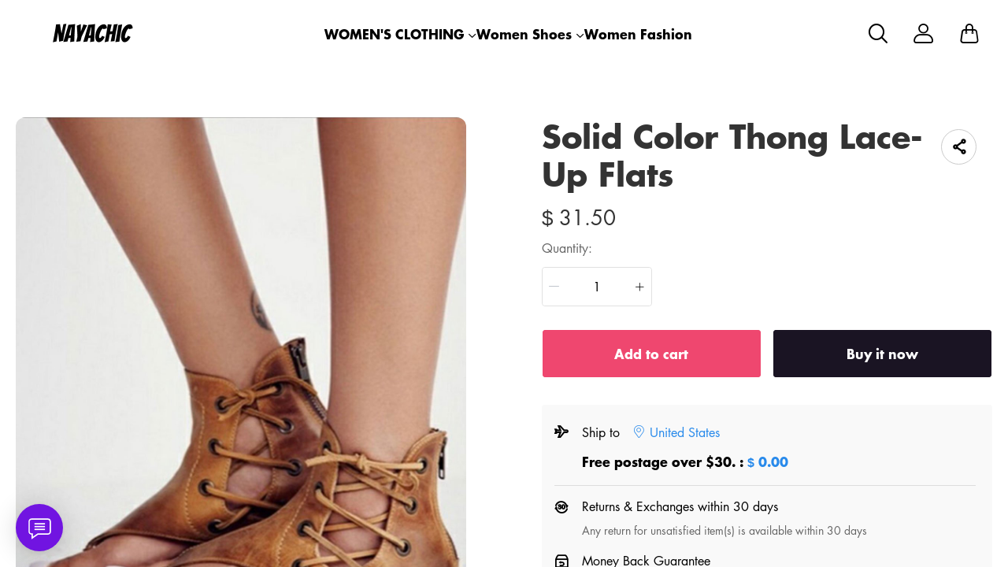

--- FILE ---
content_type: text/html; charset=UTF-8
request_url: https://www.nayachic.com/products/solid-color-thong-lace-up-flats/
body_size: 13348
content:
<!doctype html>
<html lang="en">
<head>
    <meta charset="utf-8">
    <meta http-equiv="X-UA-Compatible" content="IE=edge">
    <meta name="viewport" content="width=device-width,initial-scale=1,minimum-scale=1,maximum-scale=1,user-scalable=no">
    <link rel="icon" href="/media/6/ico/2023/09/22/f5cb5254775996e7a630005f46e618db.ico">

    <title>Solid Color Thong Lace-Up Flats</title>
<meta name="keywords" content="">
<meta name="description" content="">
    <link rel="alternate" hreflang="en" href="https://www.nayachic.com/products/solid-color-thong-lace-up-flats" />
<link rel="canonical" href="https://www.nayachic.com/products/solid-color-thong-lace-up-flats" />
    <meta property="og:site_name" content="NAYACHIC" >
<meta property="og:url" content="https://www.nayachic.com/products/solid-color-thong-lace-up-flats" >
<meta property="og:title" content="Solid Color Thong Lace-Up Flats" >
<meta property="og:type" content="product" >
<meta property="og:image" content="https://img.weboor.com/product/6/image/2023/09/01/356d3ab92c2cce6d995da7e5c94be0d1.jpg" >
<meta property="og:price:amount" content="31.50" >
<meta property="og:price:currency" content="USD" >
<meta name="twitter:site" content="@">
<meta name="twitter:card" content="summary_large_image">
<meta name="twitter:title" content="Solid Color Thong Lace-Up Flats">
    <script>window.config = {"attachment_url":"https:\/\/img.weboor.com","local_attachment_url":"https:\/\/www.nayachic.com\/media","base_url":"https:\/\/www.nayachic.com","api_base_url":"https:\/\/www.nayachic.com","public_url":"https:\/\/www.nayachic.com","debug":false};</script>
    <script>let protocol = location.protocol;  let config = window.config; if (config && protocol === 'https:') {for (let key in config) { if (config[key] && typeof config[key] === 'string' && config[key].match('^http://')) {config[key] = config[key].replace("http://", "https://"); }} window.config = config;}</script>

        <!-- Global site tag (gtag.js) - Google Analytics -->

<script>
window.dataLayer = window.dataLayer || [];
    function gtag(){dataLayer.push(arguments);}
gtag('js', new Date());

gtag('config', 'G-FHE53Z3E20');
gtag('config', 'G-FHE53Z3E20', {
    'currency': 'USD'
});
</script>        
                    <link rel="stylesheet" href="/dist/wap/static/public/Skeleton.css?v=2">
</head>
<body class="mybody mylang_en">

<div class="fec-skeleton" style="padding: 0;" >
    <div class="fec-skeleton__header pc">
        <div class="" style="display: flex;flex: 1">
            <div class="animation" style="margin-right: 15px;width: 25px;height: 25px;"></div>
            <div class="animation" style="margin-right: 15px;width: 25px;height: 25px;"></div>
            <div class="animation" style="margin-right: 15px;width: 25px;height: 25px;"></div>
            <div class="animation" style="margin-right: 15px;width: 25px;height: 25px;"></div>
        </div>
        <div class="pc" style="display: flex;width: 210px">
            <div class="animation" style="width: 100px;height: 25px;"></div>
            <div class="animation" style="width: 100px;margin-left: 10px;height: 25px;"></div>
        </div>
    </div>
    <div class="fec-skeleton__header pc" style="margin-top: 30px;justify-content: space-between;align-items: center">
        <div class="pc" style="width: 1px"></div>
        <div class="mobile" style="width: 110px">
            <div class="animation" style="width: 25px;height: 25px;"></div>
        </div>
        <div class="" style="width:50%;display: flex;justify-content: center">
            <div class="animation pc" style="width: 75px;margin-right: 14px;height: 22px"></div>
            <div class="animation pc" style="width: 75px;margin-right: 14px"></div>
            <div class="animation pc" style="width: 75px;margin-right: 14px"></div>
            <div class="animation pc" style="width: 75px;margin-right: 14px"></div>
            <div class="animation pc" style="width: 75px;margin-right: 14px"></div>
            <div class="animation mobile" style="width: 100px;height: 35px"></div>
        </div>
        <div class="" style="width: 110px;display: flex;justify-content: flex-end">
            <div class="animation pc" style="width: 25px;height: 25px;"></div>
            <div class="animation" style="margin-left: 15px;width: 25px;height: 25px;"></div>
            <div class="animation" style="margin-left: 15px;width: 25px;height: 25px;"></div>
        </div>
    </div>
    <div class="t-30 pc"></div>
    <div class="fec-skeleton__item" style="padding: 0;margin: 0;">
        <div class="animation fec-skeleton__item-detail" style="width: 48%;margin:0 auto;height: 400px;padding: 0 20px"></div>
        <div class="fec-skeleton__item-detail right" style="max-width:100%;width: 48%;margin:0 auto;height: 400px;padding: 0 20px">
            <div class="t-30 pc"></div>

            <div class="animation" style="width: 80%;height: 30px"></div>
            <div class="animation w-33 mt-10"></div>
            <div class="animation  t-30"></div>
            <div class="animation mt-10 mobile"></div>
            <div class="animation mt-10 " style="width: 40%"></div>
            <!--            <div class="animation t-30" ></div>-->
            <div class="animation t-30 mobile" style="min-height: 10px"></div>

            <div class="animation t-30" style="width: 45%;min-height: 20px"></div>
            <div class="animation t-30 pc" style="min-height: 80px"></div>
            <div class="animation mt-10 mobile" style="min-height: 80px"></div>
        </div>
    </div>
    <div class="fec-skeleton__header " style="margin-top: 30px">
        <div class="animation"></div>
        <div class="animation"></div>
        <div class="animation"></div>
    </div>
    <div class="fec-skeleton__item" style="margin-top: 40px">
        <div class="fec-skeleton__img animation" style="height: 300px">
        </div>
        <div class="fec-skeleton__img animation" style="height: 300px">
        </div>
        <div class="fec-skeleton__img animation" style="height: 300px">
        </div>
        <div class="fec-skeleton__img animation" style="height: 300px">
        </div>
    </div>
</div><div id="app">
</div>

<script defer="defer" src="/dist/wap/static/js/chunk-elementUI.js?v=532"></script>
<script defer="defer" src="/dist/wap/static/js/npm.core-js.js?v=532"></script>
<script defer="defer" src="/dist/wap/static/js/npm.babel-runtime.js?v=532"></script>

<script defer="defer" src="/dist/wap/static/js/npm.axios.js?v=532"></script>
<script defer="defer" src="/dist/wap/static/js/npm.vue.js?v=532"></script>
<script defer="defer" src="/dist/wap/static/js/npm.vue-router.js?v=532"></script>
<script defer="defer" src="/dist/wap/static/js/npm.vue-photo-preview.js?v=532"></script>
<script defer="defer" src="/dist/wap/static/js/62353.js?v=532"></script>
<script defer="defer" src="/dist/wap/static/js/app.js?v=532"></script>

<link href="/dist/wap/static/css/chunk-elementUI.css?v=532" rel="stylesheet">
<link href="/dist/wap/static/css/app.css?v=532" rel="stylesheet">



<link rel="preload" href="/dist/wap/static/js/drag_item_box.js?v=532" as="script">
<link rel="preload" href="/dist/wap/static/js/npm.swiper.js?v=532" as="script">
<link rel="preload" href="/dist/wap/static/js/npm.dom7.js?v=532" as="script">
<link rel="preload" href="/dist/wap/static/js/theme_b2c_las.js?v=532" as="script">
<link rel="preload" href="/dist/wap/static/js/theme_b2c_las_navbar.js?v=532" as="script">
<link rel="preload" href="/dist/wap/static/js/theme_b2c_las_footer.js?v=532" as="script">
<link rel="preload" href="/dist/wap/static/js/product.js?v=532" as="script">
<link rel="preload" href="/dist/wap/static/js/theme_b2c_las_product.js?v=532" as="script">


<link rel="preload" href="/dist/wap/static/css/drag_item_box.css?v=532" as="style">
<link rel="preload" href="/dist/wap/static/css/theme_b2c_las.css?v=532" as="style">
<link rel="preload" href="/dist/wap/static/css/theme_b2c_las_navbar.css?v=532" as="style">
<link rel="preload" href="/dist/wap/static/css/theme_b2c_las_footer.css?v=532" as="style">
<link rel="preload" href="/dist/wap/static/css/product.css?v=532" as="style">
<link rel="preload" href="/dist/wap/static/css/theme_b2c_las_product.css?v=532" as="style">
<script>
    window.baseData = {"googleMeasurementId":"G-FHE53Z3E20","facebookPixelIds":"","bingUetTagId":"","pinterestTagId":"2613238667238","tiktokTagId":"","isShareasaleJs":"","ggaffproId":"","default_theme":{"theme_id":57,"theme_identity":"theme_b2c_las"},"site_name":"NAYACHIC","mutilLangSetting":{"auto_change_by_browser_lang":2,"front_show_position":1},"addons":["autoblog","prodbtmodify","chatgpt","excelimport","tracking","siteseo","sitemap","shopify","scripttag","pinterest","notice","language","google","facebook","currency","cloudstorage","blog","bing","goseo","wechat","erpdianxiaomi","offlinepay","customfile","fileupload","fblogin","googlelogin","prodvideo","livechat","prodlistattr","excelimportdxm","wholesale","openapi","prodlabel","orderremark","blockaccess","autoreview","prodtwoimage","autoaddress","imgdataclear","webhook","prodshipping","autocurrency","virtualshipping","storesync","sitecloak","theme_b2c_las","securepay","emailrecall","thirdbuy","popup","fixedcart","variantimage","sizechart","notifications","b2cinquire","additionattr","gcookie","theme_b2c_ell","japancheckout","shopifyexport","proddescdiy","chatgpthelper","generatesku","cartlimit","cfsaas"],"payment_methods":["\/system\/payment\/paypal.svg"],"pageType":"product","shop_type":10,"shop_logo":{"logo":"\/common\/6\/image\/2023\/08\/31\/4b4dcb5db3f0d0a606aa11385fc580a7.png","default_admin_logo":"","default_logo":"\/system\/logo.png"},"currency":{"current_currency_code":"USD","current_currency_symbol":"$","is_currency_addons_enable":false,"front_show_position":"","shop_currency_list":[],"default_currency_code":"USD"},"language":{"current_language":"en","browser_lang_code":"en","translate_type":1,"shop_language_list":[]},"diy_config":{"global_config":{"hidden":true,"conventional":{"width":1600,"padding":20},"colors":{"primary":"#333333","background":"#FFFFFF","card_title":"#333333","card_product_title":"#212121","card_product_subtitle":"#666666","product_title":"#333333","text":"#666666","price":"rgba(119, 119, 119, 1)","original_price":"#999999","btn_primary_bg":"rgba(51, 51, 51, 1)","btn_primary_color":"#ffffff","btn_primary_border":"rgba(51, 51, 51, 1)","btn_minor_bg":"rgba(255,255,255,0)","btn_minor_color":"rgba(241, 90, 126, 1)","buy_now_bg_color":"#1A1423","buy_now_color":"#FFFFFF","add_to_cart_bg_color":"#EF476F","add_to_cart_color":"#FFFFFF","other_bg_color":"#1A1423","other_color":"#FFFFFF","score_color":"#EF476F","product_subtitle":"#333333","product_price":"#333333","product_original_price":"#999999","product_discount_tag":"#EB1F2E","collapse_title":"#333333","buy_now_border_color":"#1A1423","add_to_cart_border_color":"#EF476F","other_border_color":"#1A1423"},"font":{"family":{"navbar":{"id":25,"fontType":6,"name":"Futura","family":"Futura, sans-serif","weight":700,"style":"normal"},"common":{"id":25,"fontType":6,"name":"Futura","family":"Futura, sans-serif","weight":700,"style":"normal"}}},"products":{"supplementary":{"title":"","desc_text":"","img":"","lang_params":{"title":"","desc_text":""}},"supplementary_model":[]},"media":{"Instagram":"https:\/\/instagram.com","Facebook":"https:\/\/www.facebook.com","Twitter":"https:\/\/twitter.com","Pinterest":"https:\/\/pinterest.com","Youtube":"https:\/\/youtube.com","TikTok":"https:\/\/tiktok.com","LinkedIn":"https:\/\/www.linkedin.com","share_src":"","share_src_alt":"","lang_params":{"share_src_alt":[]},"VKontakte":"https:\/\/vk.com","Telegram":"https:\/\/telegram.org"},"sideBar":{"params":{"is_show":2,"email_value":"domain@126.com","phone_value":"18888888888","whatsapp_value":"18888888888","skype_value":"18888888888","wechat_value":"","wechat_value_alt":"","line_value":""},"lang_params":{"wechat_value_alt":[]}},"commonStyle":{"style":""}},"diy_header":{"cards":[{"id":"bulletin_board_0313","type":"bulletin_board","name":"\u516c\u544a\u680f","card":{"params":{"show_bulletin_board":"2","show_bulletin_type":"1","only_home_show_bulletin_board":"2","animation_duration":"12s","bulletin_board_color":"#FFFFFF","bulletin_board_background":"#000000"},"post":[],"lang_params":[]},"block":[{"id":"VHWzPfkvfPbEnTuAFWkMl","type":"bulletin_board_item","name":"\u516c\u544a\u4fe1\u606f","visible":2,"lang_params":{"text":[],"img_alt":[]},"params":{"text":" Register & Save! 15% OFF First-time Register","img":"","img_alt":"","bulletin_board_link":{"url_type":"","url_value":"","object_id":"","object_title":""}}},{"id":"Jvtj7YO1zmt-9Tzr8GB_4","type":"bulletin_board_item","name":"\u516c\u544a\u4fe1\u606f","visible":2,"lang_params":{"text":[],"img_alt":[]},"params":{"text":"20% OFF on orders $1000+ \u301020OFF\u3011","img":"","img_alt":"","bulletin_board_link":{"url_type":"","url_value":"","object_id":"","object_title":""}}}]},{"id":"t-0426","type":"navbar","name":"\u5bfc\u822a\u680f","position":"top","card":{"params":{"nav_full":"1","navbar_width":"1600","logo_show_type":"1","pc_logo_height":60,"mobile_logo_height":34,"show_inquiry":1,"show_search":1,"show_mine":1,"logo_alt":"","is_fixed":"1","btn_text1":"","btn_text2":"","btn_radius":1,"nav_logo_path":"","nav_logo_alt":"","nav_logo_path2":"","nav_logo_alt2":"","button_link1":{"url_type":"","url_value":"","object_id":"","object_title":""},"button_link2":{"url_type":"","url_value":"","object_id":"","object_title":""},"btn_text1_border":"#2169EE","btn_text1_bg":"#2169EE","btn_text1_color":"#FFFFFF","btn_text2_border":"#FFFFFF","btn_text2_bg":"#FFFFFF","btn_text2_color":"#2169EE","menu_color":"#FFFFFF","menu_background":"rgba(255,255,255,0)","menu_active_color":"#676767","menu_active_border_color":"#f60","menu_fixed_color":"#000000","menu_fixed_background":"#FFFFFF","menu_fixed_active_color":"#00a7ff","menu_fixed_active_border_color":"#FFFFFF","fixed_btn_text1_border":"#2169EE","fixed_btn_text1_bg":"#2169EE","fixed_btn_text1_color":"#FFFFFF","fixed_btn_text2_border":"#2169EE","fixed_btn_text2_bg":"#FFFFFF","fixed_btn_text2_color":"#2169EE","p_padding_t":"20","p_padding_b":20,"p_padding_l":"20","p_padding_r":"20","m_padding_t":"18","m_padding_b":"18","m_padding_l":"10","m_padding_r":"10","submenu_color":"#676767","submenu_active_color":"#333333","submenu2_color":"#333333","instagram":{"link":"https:\/\/instagram.com","show":"2"},"facebook":{"link":"https:\/\/www.facebook.com","show":"2"},"twitter":{"link":"https:\/\/twitter.com","show":"2"},"pinterest":{"link":"https:\/\/pinterest.com","show":"2"},"youtube":{"link":"https:\/\/youtube.com","show":"2"},"tiktok":{"link":"https:\/\/tiktok.com","show":"2"},"linkedIn":{"link":"https:\/\/www.linkedin.com","show":"2"}},"lang_params":{"nav_logo_alt":[],"nav_logo_alt2":[],"categories":[],"btn_text1":[],"btn_text2":[]},"post":[{"type":"menu","param":{"id":1,"title":"\u9876\u90e8\u5bfc\u822a\u83dc\u5355","editId":13},"data":[{"id":78,"menu_id":13,"name":"WOMEN'S CLOTHING","parent_id":0,"url_type":0,"url_value":"","open_new":2,"level":1,"position":0,"child":[{"id":50,"menu_id":13,"name":"Tops","parent_id":78,"url_type":2,"url_value":"\/collections\/tops","open_new":2,"level":2,"position":0,"child":[]},{"id":53,"menu_id":13,"name":"V-neck Shirt","parent_id":78,"url_type":2,"url_value":"\/collections\/v-neck-shirt","open_new":2,"level":2,"position":1,"child":[]},{"id":54,"menu_id":13,"name":"Sweater","parent_id":78,"url_type":2,"url_value":"\/collections\/sweater","open_new":2,"level":2,"position":2,"child":[]},{"id":55,"menu_id":13,"name":"Long Coat","parent_id":78,"url_type":2,"url_value":"\/collections\/long-coat","open_new":2,"level":2,"position":3,"child":[]},{"id":56,"menu_id":13,"name":"Jacket","parent_id":78,"url_type":2,"url_value":"\/collections\/jacket","open_new":2,"level":2,"position":4,"child":[]},{"id":52,"menu_id":13,"name":"Women Dress","parent_id":78,"url_type":2,"url_value":"\/collections\/women-dress","open_new":2,"level":2,"position":5,"child":[]},{"id":51,"menu_id":13,"name":"Dresses","parent_id":78,"url_type":2,"url_value":"\/collections\/dresses","open_new":2,"level":2,"position":6,"child":[]}]},{"id":48,"menu_id":13,"name":"Women Shoes","parent_id":0,"url_type":2,"url_value":"\/collections\/women-shoes","open_new":2,"level":1,"position":1,"child":[{"id":49,"menu_id":13,"name":"Women Sandals","parent_id":48,"url_type":2,"url_value":"\/collections\/women-sandals","open_new":2,"level":2,"position":0,"child":[]},{"id":79,"menu_id":13,"name":"Boots","parent_id":48,"url_type":2,"url_value":"\/collections\/boots","open_new":2,"level":2,"position":1,"child":[]}]},{"id":327,"menu_id":13,"name":"Women Fashion","parent_id":0,"url_type":2,"url_value":"\/collections\/women-fashion","open_new":2,"level":1,"position":2,"child":[]}]}]},"block":[]}]},"diy_content":{"cards":[{"type":"product_detail","id":"coqsh3IK75K1Lnq_aTtOp","name":"\u5546\u54c1\u8be6\u60c5","className":"product","card":{"params":{"describe_position":"down","share":{"facebook":1,"twitter":1,"pinterest":1,"Instagram":1,"Youtube":1,"TikTok":1,"linkedin":1,"vk":1,"line":1},"recommend_show":1,"recommend_title":"You May Also Like","height_type":"medium","show_subtitle":2,"titleRows":"2","text_align":"center","recommend_number":3,"recommend_position":1,"discount_show":2,"discounts_price":2,"sku_show":2,"save_show":1,"stock_show":1,"selected_default":1,"addToCArd_click_type":"right_drawer","img_show_type":1,"addToCArd_show":1,"buyNow_show":1,"custom_button_show":2,"custom_button_text":{"name":"Button Name","lang_params":[]},"custom_button_link":{"url_type":"","url_value":"","object_id":"","object_title":""},"custom_button_target":2,"swatches_show":2,"text":"","tab_position":"center","content_align":1,"pc_src":"","pc_src_alt":"","mobile_src":"","mobile_src_alt":"","show_discount_tag":2,"specification_type":1,"product_description_expands":1},"lang_params":{"recommend_title":[],"text":[],"pc_src_alt":[],"mobile_src_alt":[]},"post":[{"type":"custom_page","param":{"id":"","title":""},"data":[]},{"type":"custom_page","param":{"id":"","title":""},"data":[]},{"type":"custom_page","param":{"id":"","title":""},"data":[]}]}}]},"diy_footer":{"cards":[{"id":"b-0131","type":"footer","name":"\u9875\u5c3e","position":"bottom","lang_params":{"copyright":[],"other_info":[],"expressEntrance1":[]},"params":{"copyright":"@nayachic","other_info":"","background":"#F2F2F2","text_color":"rgba(102, 102, 102, 1)","title_color":"#272727","expressEntrance_color":"#46474a","expressEntrance":[{"name":"","link":{"url_type":"","url_value":"","object_id":"","object_title":""}}],"show_pay_icon":1},"post":[],"block":[{"id":"Gk9vyLCv0Kwvx6Cz_PEgd","type":"menu_link","name":"SUPPORT","visible":1,"lang_params":{"title":[]},"params":{"title":"CUSTOMER SERVICE"},"post":[{"type":"menu","param":{"id":5,"title":"CUSTOMER SERVICE","editId":121},"data":[{"id":295,"menu_id":121,"name":"Contact Us","parent_id":0,"url_type":6,"url_value":"\/pages\/contact-us","open_new":2,"level":1,"position":0,"child":[]},{"id":296,"menu_id":121,"name":"Returns policy","parent_id":0,"url_type":6,"url_value":"\/pages\/returns-policy","open_new":2,"level":1,"position":1,"child":[]},{"id":297,"menu_id":121,"name":"Shipping Policy","parent_id":0,"url_type":6,"url_value":"\/pages\/shipping-policy","open_new":2,"level":1,"position":2,"child":[]}]}]},{"id":"b27dm1F4WwgKK5x5ry9W2","type":"menu_link","name":"SUPPORT","visible":1,"lang_params":{"title":[]},"params":{"title":"COMPANY INFO"},"post":[{"type":"menu","param":{"id":4,"title":"COMPANY INFO","editId":120},"data":[{"id":292,"menu_id":120,"name":"About US","parent_id":0,"url_type":6,"url_value":"\/pages\/about-us","open_new":2,"level":1,"position":0,"child":[]},{"id":293,"menu_id":120,"name":"Privacy Policy","parent_id":0,"url_type":6,"url_value":"\/pages\/privacy-policy","open_new":2,"level":1,"position":1,"child":[]},{"id":294,"menu_id":120,"name":"Terms Of Service","parent_id":0,"url_type":6,"url_value":"\/pages\/terms-of-service","open_new":2,"level":1,"position":2,"child":[]}]}]},{"id":"ygCXst_RBU8ArAE7YG4x4","type":"email","name":"Newsletter","visible":1,"lang_params":{"title":[],"message":[],"logo_alt":""},"params":{"title":"","message":"Newsletter","input_bg":"rgba(255, 255, 255, 0)","input_border":"rgba(218, 218, 218, 1)","input_color":"#333333","input_btn_bg":"rgba(218, 218, 218, 1)","input_btn_color":"#333333","message_color":"#666666","logo_url":"","logo_alt":"","input_btn_active_bg":"#333333"}}]}]}},"google_conversion":false,"facebook_trace":[],"google_trace":true,"bing_trace":false,"pinterest_trace":true,"tiktok_trace":false,"shareasale_trace":false,"site_lang":{"contact_us":"contact us","message_submit":"submit","message_max":"Message of up to {{count}} characters","enter_message":"Please enter a message","message_submit_success":"Your message has been submitted. We will respond to any pre-sales and after-sales questions within <i style='color: #F56C6C'> 24 hours <\/i>. Thanks for your feedback.","Add_to_cart":"Add to cart","Buy_now":"Buy it now","quick_add":"Quick add","added_to_your_cart":"Add to your cart!","add":"Add to","captcha":"Verification code","inquire_captcha":"please enter verification code","captcha_error":"Incorrect verification code","tax":"taxes","commodity_discount":"{{number}} OFF","View":"View","Ship_to":"place of delivery","currency":"currency","language":"language","save":"save","search_by_products":"Search product","ok":"OK","Return":"return","Send":"send","Cancel":"Cancel","Subscribe":"Subscribe to your email to get the latest event discount codes and order logistics updates","Confirm":"confirm","Select_address":"Select an address from your address book","view_all":"View All","email_success":"Thanks for subscribing! We will send the news to your inbox.","email_error":"You have already subscribed to this email.","subscribe":"subscription","home":"Home page","search":"search","mine":"Personal center","cart":"shopping cart","cart_is_empty":"Your shopping cart is empty","login":"Log in","Account":"Account","register":"register","back":"return","My_order":"My Order","View_orders":"check order","order_tracking":"order tracking","Order_id":"order number","Address_book":"Address Book","Log_out":"Sign out","Email_Tip":"Please input the email address","Email_Error":"Please input the correct email address","Collection_total":"{{count}} items","Collection_select":"filter","Collection_sort":"sort","Reset":"reset","Selected":"selected","In_stock":"In stock","Out_of_stock":"out of stock","From":"from","To":"to","Clear_all":"Clear All","Filtering_and_sorting":"Filter and sort","Apply":"Apply","No_product_found":"No product found","Use_clear_all":"Use fewer filters or clear all filters","Matches":"{{count}} <span> matching<\/span>","Product":"Product","Products":"{{count}} items","Sold_out":"sold out","Sold_out_tip":"The product is out of stock, please purchase again","Qty":"quantity","Subtotal":"Subtotal","Discount":"Discount","Continue_shopping":"continue shopping","Logout":"Sign out","Email_or_phone":"Email or phone","Save_information":"Save this information for next time.","Verification_code":"Verification code","price":"price","vendor":"supplier","availability":"condition","recommend":"recommend","price_low_to_high":"Price from low to high","price_high_to_low":"Prices from high to low","latest_in":"up to date","total_sales_high_to_low":"highest sales volume","Email":"Email","Request_valid_email":"please enter your vaild email","Phone":"Telephone","Address":"Address","Name":"Name","Enter_name":"Please type in your name","First_name":"First name","Last_name":"Last name","Apartment":"Apartment, suite, etc.","City":"City","Area":"district","Country":"Country\/Region","Province":"Province","Company":"company","Postal_code":"Postal code","Area_code":"area code","Set_default":"set as the default address","email_tip":"Please enter your email address.","email_error_tip":"Please enter a valid email address.","Total_price":"total price","Total":"Total","follow":"Follow us","Shopping_cart":"shopping cart","Price":"price","Remove":"delete","Tip":"Shipping costs and taxes are calculated at checkout. Orders will be processed with <b>{{currency}}<\/b>","we_accept":"we accept","Removed_tip":"The product has been deleted, please purchase again","Withdraw_tip":"The product has been sold out, please purchase again","Updated_tip":"Product information has been updated, please purchase again","Empty":"Your shopping cart is still empty","Check_out":"Checkout","View_Cart":"View Cart","The_product_is_not_available":"This product is not available","The_product_is_already_sold_out":"This product has been sold out","Cart_exist_qty_1":"A total of {{cart_exist_qty}} items are in your shopping cart","Cart_exist_qty_2":"You can only add {{variant_qty}} items to your cart","Add_to_cart_fail":"Add to cart failed","Add_to_cart_success":"Add to Cart successful","Not_found_title":"oops!","Not_found_tips":"Sorry, the page you are looking for cannot be found.","Not_found_button":"continue shopping","be_the_first_write_review":"Be the first to write a review","your_name":"your name","body_of_review":"Body of Review","required_review":"Please enter the comment content","photos":"Photos (max 5)","max_photo_tip":"Up to 5 photos can be uploaded","post":"Post","review_post_failed":"Failed to submit comment","require_purchased":"Only customers who purchased this product can leave a review.","thanks_post_review":"Your comment has been submitted successfully!","score":"score","product_reviews":"Product Reviews","with_photos":"With Photos","reviews":"Reviews","reviews_sort":"Sort By","most_recent":"Most Recent","highest_rating":"highest score","most_helpful":"most helpful","review_helpful":"Was this review helpful?","customer_reviews":"Customer Reviews","based_reviews":"Based on {{N}} comments","write_review":"Write a Review","no_reviews_yet":"There are no comments yet. Be the first to review this product.","copy_link":"copy Link","share":"share","Product_description":"Product Description","Marketing_inventory_1":"Only <i> {{qty}} <\/i> items left in stock","Marketing_inventory_2":"<i> {{qty}} <\/i> items left in stock","Limit_activities":"Limit discounts! Countdown","Day":"Day","Coupon_extra":"No threshold","Coupon_over":"The required order amount is greater than {{money}}","Coupon_items":"Need to purchase more than {{number}} items","Coupon_get":"receive","Coupon_name":"coupon","Coupon_copy":"Copy coupon code","Coupon_copy_success":"Copied successfully, used at checkout","base_select":"Select","base_submit":"Submit","base_your_account_email_not_exist":"Your account email does not exist","message":"Message","insurance_fee":"Insurance","current_tip":"Tip","base_commodity_property":"Product attributes","russian_national_tips":"You are a Russian customer, the website is redirecting to the Russian website.","verified_purchase":"Confirm purchase","base_collections":"Collections","base_collections_product":"Product album (all products)","load_more":"Load more","selective_purchase":"Purchase products","share_your_story":"Share your story","base_write_a_review":"Write a review","base_shop_now":"Purchase products","base_score":"Rating","product_sku":"Product SKU","your_review":"Your review","your_review_tips":"Are you satisfied with the product you purchased? You can tell from the quality, style, material, etc.","click_here_to_upload":"Click to upload","add_photos":"Add photo","base_thanks_post_review":"Thank you for your comment!","base_review_post_failed":"Comment submission failed","base_required_review_img_tip":"Upload at least one photo","video_playing_in_picture_in_picture":"Video is playing in picture-in-picture mode","download_file":"Download file","the_email_has_been_sent":"Email has been sent, please download the file in your mailbox","record_blank":"Record is empty","customize_now":"Customize now","customize":"Customize","submitted":"Submitted","custom_info":"Customized Information","texts":"Text","custom_effects":"Custom effect","custom_picture":"Custom image","requires_custom_information":"Custom information is required","must_fill_in":"Required","required_option":"Required","previous_article":"Previous article","next_article":"Next article","base_review":"Review","seckill_countdown":"Countdown","seckill_day":"Day","sec_percentage_sold":"{{i_i_percentage}} for sale","base_option":"Options","base_add_card":"Add card","base_move_card_top":"Move to previous position","base_move_card_bottom":"Move to next position","base_copy":"Copy","base_hide":"Hide","base_delete":"Delete","base_sure_delete":"Are you sure to delete this component?","base_confirm":"Confirm","base_cancel":"Cancel","base_based_reviews":"Based on {{N}} comments","base_generate_qr_code":"Generate QR code","base_commodity_qr_code":"Product QR code","base_copy_link_success":"Link copied successfully","initial_lot_quantity":"{{num_ber}} pieces minimum batch","number_piece":"{{num_ber}} pieces","gck_accept":"Accept","gck_refuse":"Reject","related_categories":"Related categories","active_filters":"Selected filters","base_filter":"Filter","base_clear_all":"Clear all","base_reset":"Reset","base_done":"Complete","base_sort_by":"Sort","base_price":"Price","base_monthly_sales":"Monthly sales","base_representative_sample":"Repurchase rate","base_synthesis":"Comprehensive","base_see_more":"View more","base_see_less":"View less","base_wishlist":"Wish list","base_share":"Share collection","copy_share_link":"Copy sharing link","share_to_facebook":"Share to facebook","share_to_x":"Share to X","share_to_pinterest":"Share to Pinterest","share_to_email":"Share to Email","share_to_whatsapp":"Share to WhatsApp","go_to_wishlist":"Go to Wishlist","add_new_list":"Add to list","edit_name":"Edit name","delete_this_list":"Delete this list?","favorites_name":"Wishlist name","list_is_empty":"This list is empty","base_move":"Move","my_wishlist":"My Wishlist","check_out_my_lovely_items":"See my favorites","base_tech_specs":"Technical specifications","frequently_bought_together":"Items often bought with this item","save_money_buying_these_products_together":"Buy these items together to save money","add_selected_to_cart":"Add selection to cart","this_item":"Current item","chose_options":"Select options","customer_photos":"Customer photo","upload_attachment":"Attachments","additional_specifications":"Additional attributes","required_field":"This is a required field","least_choose":"Please select at least {{number}} options","no_selection":"No selection","attr_customization_fee":"Customization fee","attr_subtotal":"Total price","attr_size":"Size","bust":"Chest","waist":"Waist","hips":"Hip","hollow_to_hem":"Skirt length","free":"Free","size_specification":"Size specification","minimum_size_range":"Minimum size range is: {{i_i_scope}}","maximum_size_range":"Maximum size range is: {{i_i_scope}}","send_successfully":"Your quotation has been sent successfully. We will contact you shortly.","send_message":"Send a message","phone_tip":"Please enter phone number","inquire_message_tip":"Please enter message information","inquire_message":"message","inquire_now":"get a quote","get_quote":"get a quote","complete_contact_form":"If you have any questions about our product range or services, please fill out the contact form below and we will be in touch promptly","coupon_copy":"Copy discount code","coupon_copy_success":"Copied successfully, used at checkout","third_buy_copy":"copy","third_buy_coupon_copy_success":"Copied successfully","third_buy_coupon_is_invalid":"Sorry, the coupon is invalid","third_buy_enter_first_name":"Please enter name","third_buy_enter_last_name":"Please enter last name","ac_your_location":"Your location is set to <span>{{country}}<\/span>","ac_shop_currency":"Shop with {{currency}}","ac_get_shipping_options":"Get shipping options for {{country}}","ac_continue":"continue","ac_cancel":"Cancel","ac_change_location":"Change country","ps_no_matching_shipping":"There are no matching shipping methods for the selected country or region.","ps_ships_to":"Ship to","ps_apply":"application","ps_please_select_state_province":"Please select a state\/province"},"review_config":{"status":1,"product_show_type":1,"collection_show_type":1},"addons_config":[],"captcha":{"register_account":2,"contacts":2,"b2c_inquire":2,"b2b_inquire":2,"b2b_inquire_sheet":2},"js_version":"532","wechat_share":null,"notifications":"","popups":[],"py_info":{"trust":[],"security":{"all":"","current":"","g_config":{"title":"","icon":"","color":"","popup_status":"","popup_description":"","popup_title_text":"","popup_copywriting":"","popup_detail_show":"","popup_detail_show_a":"","popup_detail_show_url":""}}},"show_info":{"out_stock_show_price":1,"description_show_image_type":1,"description_show_merge_image_type":1},"product_labels":[],"order_guest_query":1,"autocurrency":"","prodshipping_status":true,"blog_articles":{"show_author":1,"show_date":1},"blockaccess":false,"gckooie":"","rebate":"","product_no_handle_redirect_home":1,"proddescdiy_status":2,"goaffpro_status":false,"aliylbbrecommend_status":false,"image_search_status":false,"1688_image_search":false,"country_re_dit":false,"prodfavorite":false,"colorcard_info":false,"collvariantimage":false,"block_price":false,"download_file_type":1,"searchbar":false,"prodviewed":false,"atmosphere":false,"referrerpolicy":2};
    window.pageData = {"product":{"id":12420,"handle":"solid-color-thong-lace-up-flats","spu":"3904251691072","title":"Solid Color Thong Lace-Up Flats","status":1,"availability":1,"sub_title":"","body_html":"Nayachic <p>\u00a0<\/p>\n\n<p><strong><b><span>Size Chart<\/span><\/b><\/strong><\/p>\n\n<p><strong><img alt=\"\" referrerpolicy=\"no-referrer\" src=\"https:\/\/395bdad551.decorateflower.com\/media\/product\/6\/image\/2023\/09\/01\/a1ce9866026ef744940007a1ef3daa55.png\"><\/strong><\/p>\n\n<p>Style:Vintage<\/p>\n\n<p>Closure Type:Zipper<\/p>\n\n<p>Heel:Flat<\/p>\n\n<p>Material:PU<\/p>\n\n<p>Toe:Thong<\/p>\n\n<div class=\"rte__table-wrapper\"><span>Length (cm):35:22.5, 36:23, 37:23.5, 38:24, 39:24.5, 40:25, 41:25.5, 42:26,43:26.5,44:27<\/span><\/div>","meta_title":"Solid Color Thong Lace-Up Flats","meta_keywords":"","meta_description":"","type":2,"vendor":"nayachic","qty":24000,"price":"31.50","compare_at_price":"0.00","sale_count":0,"final_sale_count":0,"updated_at":"2025-07-17 17:36:10","inventory_police":1,"inventory_police_type":1,"variant_show_image":3,"description_json_status":0,"description_json":[],"params_json_status":0,"params_json":[],"short_description_json":[],"source_id":"","source_type":0,"template_type":"","wapVariants":[{"id":178046,"product_id":12420,"title":"Brown \/ US 5.5\u00ef\u00bcLabel Size 35\u00ef\u00bc","price":"31.50","compare_at_price":"0.00","sku":"ws0015-Brown-US 5.5\u00ef\u00bcLabel Size 35\u00ef\u00bc22219802607716","gram":310,"image_id":84177,"qty":1000,"option1":"Brown","option2":"US 5.5\u00ef\u00bcLabel Size 35\u00ef\u00bc","option3":"","weight":"0.31","weight_unit":"kg","note":"","wholesale_price":null,"image":"\/product\/6\/image\/2023\/09\/01\/122f0b87dc39c38ef4d02c5c898599c2.jpg","base_price":"31.50","base_compare_at_price":"0.00"},{"id":178047,"product_id":12420,"title":"Brown \/ US 6\u00ef\u00bcLabel Size 36\u00ef\u00bc","price":"31.50","compare_at_price":"0.00","sku":"ws0015-Brown-US 6\u00ef\u00bcLabel Size 36\u00ef\u00bc22219802673252","gram":310,"image_id":84177,"qty":1000,"option1":"Brown","option2":"US 6\u00ef\u00bcLabel Size 36\u00ef\u00bc","option3":"","weight":"0.31","weight_unit":"kg","note":"","wholesale_price":null,"image":"\/product\/6\/image\/2023\/09\/01\/122f0b87dc39c38ef4d02c5c898599c2.jpg","base_price":"31.50","base_compare_at_price":"0.00"},{"id":178048,"product_id":12420,"title":"Brown \/ US 6.5-7\u00ef\u00bcLabel Size 37\u00ef\u00bc","price":"31.50","compare_at_price":"0.00","sku":"ws0015-Brown-US 6.5-7\u00ef\u00bcLabel Size 37\u00ef\u00bc22219802738788","gram":310,"image_id":84177,"qty":1000,"option1":"Brown","option2":"US 6.5-7\u00ef\u00bcLabel Size 37\u00ef\u00bc","option3":"","weight":"0.31","weight_unit":"kg","note":"","wholesale_price":null,"image":"\/product\/6\/image\/2023\/09\/01\/122f0b87dc39c38ef4d02c5c898599c2.jpg","base_price":"31.50","base_compare_at_price":"0.00"},{"id":178049,"product_id":12420,"title":"Brown \/ US 7.5\u00ef\u00bcLabel Size 38\u00ef\u00bc","price":"31.50","compare_at_price":"0.00","sku":"ws0015-Brown-US 7.5\u00ef\u00bcLabel Size 38\u00ef\u00bc22219802804324","gram":310,"image_id":84177,"qty":1000,"option1":"Brown","option2":"US 7.5\u00ef\u00bcLabel Size 38\u00ef\u00bc","option3":"","weight":"0.31","weight_unit":"kg","note":"","wholesale_price":null,"image":"\/product\/6\/image\/2023\/09\/01\/122f0b87dc39c38ef4d02c5c898599c2.jpg","base_price":"31.50","base_compare_at_price":"0.00"},{"id":178050,"product_id":12420,"title":"Brown \/ US 8\u00ef\u00bcLabel Size 39\u00ef\u00bc","price":"31.50","compare_at_price":"0.00","sku":"ws0015-Brown-US 8\u00ef\u00bcLabel Size 39\u00ef\u00bc22219802902628","gram":310,"image_id":84177,"qty":1000,"option1":"Brown","option2":"US 8\u00ef\u00bcLabel Size 39\u00ef\u00bc","option3":"","weight":"0.31","weight_unit":"kg","note":"","wholesale_price":null,"image":"\/product\/6\/image\/2023\/09\/01\/122f0b87dc39c38ef4d02c5c898599c2.jpg","base_price":"31.50","base_compare_at_price":"0.00"},{"id":178051,"product_id":12420,"title":"Brown \/ US 8.5\u00ef\u00bcLabel Size 40\u00ef\u00bc","price":"31.50","compare_at_price":"0.00","sku":"ws0015-Brown-US 8.5\u00ef\u00bcLabel Size 40\u00ef\u00bc22219802968164","gram":310,"image_id":84177,"qty":1000,"option1":"Brown","option2":"US 8.5\u00ef\u00bcLabel Size 40\u00ef\u00bc","option3":"","weight":"0.31","weight_unit":"kg","note":"","wholesale_price":null,"image":"\/product\/6\/image\/2023\/09\/01\/122f0b87dc39c38ef4d02c5c898599c2.jpg","base_price":"31.50","base_compare_at_price":"0.00"},{"id":178052,"product_id":12420,"title":"Brown \/ US 9\u00ef\u00bcLabel Size 41\u00ef\u00bc","price":"31.50","compare_at_price":"0.00","sku":"ws0015-Brown-US 9\u00ef\u00bcLabel Size 41\u00ef\u00bc22219803033700","gram":310,"image_id":84177,"qty":1000,"option1":"Brown","option2":"US 9\u00ef\u00bcLabel Size 41\u00ef\u00bc","option3":"","weight":"0.31","weight_unit":"kg","note":"","wholesale_price":null,"image":"\/product\/6\/image\/2023\/09\/01\/122f0b87dc39c38ef4d02c5c898599c2.jpg","base_price":"31.50","base_compare_at_price":"0.00"},{"id":178053,"product_id":12420,"title":"Brown \/ US 9.5-10\u00ef\u00bcLabel Size 42\u00ef\u00bc","price":"31.50","compare_at_price":"0.00","sku":"ws0015-Brown-US 9.5-10\u00ef\u00bcLabel Size 42\u00ef\u00bc22219803099236","gram":310,"image_id":84177,"qty":1000,"option1":"Brown","option2":"US 9.5-10\u00ef\u00bcLabel Size 42\u00ef\u00bc","option3":"","weight":"0.31","weight_unit":"kg","note":"","wholesale_price":null,"image":"\/product\/6\/image\/2023\/09\/01\/122f0b87dc39c38ef4d02c5c898599c2.jpg","base_price":"31.50","base_compare_at_price":"0.00"},{"id":178054,"product_id":12420,"title":"Black \/ US 5.5\u00ef\u00bcLabel Size 35\u00ef\u00bc","price":"31.50","compare_at_price":"0.00","sku":"ws0015-Black-US 5.5\u00ef\u00bcLabel Size 35\u00ef\u00bc22219803164772","gram":310,"image_id":84178,"qty":1000,"option1":"Black","option2":"US 5.5\u00ef\u00bcLabel Size 35\u00ef\u00bc","option3":"","weight":"0.31","weight_unit":"kg","note":"","wholesale_price":null,"image":"\/product\/6\/image\/2023\/09\/01\/186390838a160eb5a9c08edfe84a208d.jpg","base_price":"31.50","base_compare_at_price":"0.00"},{"id":178055,"product_id":12420,"title":"Black \/ US 6\u00ef\u00bcLabel Size 36\u00ef\u00bc","price":"31.50","compare_at_price":"0.00","sku":"ws0015-Black-US 6\u00ef\u00bcLabel Size 36\u00ef\u00bc22219803230308","gram":310,"image_id":84178,"qty":1000,"option1":"Black","option2":"US 6\u00ef\u00bcLabel Size 36\u00ef\u00bc","option3":"","weight":"0.31","weight_unit":"kg","note":"","wholesale_price":null,"image":"\/product\/6\/image\/2023\/09\/01\/186390838a160eb5a9c08edfe84a208d.jpg","base_price":"31.50","base_compare_at_price":"0.00"},{"id":178056,"product_id":12420,"title":"Black \/ US 6.5-7\u00ef\u00bcLabel Size 37\u00ef\u00bc","price":"31.50","compare_at_price":"0.00","sku":"ws0015-Black-US 6.5-7\u00ef\u00bcLabel Size 37\u00ef\u00bc22219803263076","gram":310,"image_id":84178,"qty":1000,"option1":"Black","option2":"US 6.5-7\u00ef\u00bcLabel Size 37\u00ef\u00bc","option3":"","weight":"0.31","weight_unit":"kg","note":"","wholesale_price":null,"image":"\/product\/6\/image\/2023\/09\/01\/186390838a160eb5a9c08edfe84a208d.jpg","base_price":"31.50","base_compare_at_price":"0.00"},{"id":178057,"product_id":12420,"title":"Black \/ US 7.5\u00ef\u00bcLabel Size 38\u00ef\u00bc","price":"31.50","compare_at_price":"0.00","sku":"ws0015-Black-US 7.5\u00ef\u00bcLabel Size 38\u00ef\u00bc22219803295844","gram":310,"image_id":84178,"qty":1000,"option1":"Black","option2":"US 7.5\u00ef\u00bcLabel Size 38\u00ef\u00bc","option3":"","weight":"0.31","weight_unit":"kg","note":"","wholesale_price":null,"image":"\/product\/6\/image\/2023\/09\/01\/186390838a160eb5a9c08edfe84a208d.jpg","base_price":"31.50","base_compare_at_price":"0.00"},{"id":178058,"product_id":12420,"title":"Black \/ US 8\u00ef\u00bcLabel Size 39\u00ef\u00bc","price":"31.50","compare_at_price":"0.00","sku":"ws0015-Black-US 8\u00ef\u00bcLabel Size 39\u00ef\u00bc22219803328612","gram":310,"image_id":84178,"qty":1000,"option1":"Black","option2":"US 8\u00ef\u00bcLabel Size 39\u00ef\u00bc","option3":"","weight":"0.31","weight_unit":"kg","note":"","wholesale_price":null,"image":"\/product\/6\/image\/2023\/09\/01\/186390838a160eb5a9c08edfe84a208d.jpg","base_price":"31.50","base_compare_at_price":"0.00"},{"id":178059,"product_id":12420,"title":"Black \/ US 8.5\u00ef\u00bcLabel Size 40\u00ef\u00bc","price":"31.50","compare_at_price":"0.00","sku":"ws0015-Black-US 8.5\u00ef\u00bcLabel Size 40\u00ef\u00bc22219803361380","gram":310,"image_id":84178,"qty":1000,"option1":"Black","option2":"US 8.5\u00ef\u00bcLabel Size 40\u00ef\u00bc","option3":"","weight":"0.31","weight_unit":"kg","note":"","wholesale_price":null,"image":"\/product\/6\/image\/2023\/09\/01\/186390838a160eb5a9c08edfe84a208d.jpg","base_price":"31.50","base_compare_at_price":"0.00"},{"id":178060,"product_id":12420,"title":"Black \/ US 9\u00ef\u00bcLabel Size 41\u00ef\u00bc","price":"31.50","compare_at_price":"0.00","sku":"ws0015-Black-US 9\u00ef\u00bcLabel Size 41\u00ef\u00bc22219803394148","gram":310,"image_id":84178,"qty":1000,"option1":"Black","option2":"US 9\u00ef\u00bcLabel Size 41\u00ef\u00bc","option3":"","weight":"0.31","weight_unit":"kg","note":"","wholesale_price":null,"image":"\/product\/6\/image\/2023\/09\/01\/186390838a160eb5a9c08edfe84a208d.jpg","base_price":"31.50","base_compare_at_price":"0.00"},{"id":178061,"product_id":12420,"title":"Black \/ US 9.5-10\u00ef\u00bcLabel Size 42\u00ef\u00bc","price":"31.50","compare_at_price":"0.00","sku":"ws0015-Black-US 9.5-10\u00ef\u00bcLabel Size 42\u00ef\u00bc22219803426916","gram":310,"image_id":84178,"qty":1000,"option1":"Black","option2":"US 9.5-10\u00ef\u00bcLabel Size 42\u00ef\u00bc","option3":"","weight":"0.31","weight_unit":"kg","note":"","wholesale_price":null,"image":"\/product\/6\/image\/2023\/09\/01\/186390838a160eb5a9c08edfe84a208d.jpg","base_price":"31.50","base_compare_at_price":"0.00"},{"id":178062,"product_id":12420,"title":"Coffee \/ US 5.5\u00ef\u00bcLabel Size 35\u00ef\u00bc","price":"31.50","compare_at_price":"0.00","sku":"ws0015-Coffee-US 5.5\u00ef\u00bcLabel Size 35\u00ef\u00bc22219803492452","gram":310,"image_id":84179,"qty":1000,"option1":"Coffee","option2":"US 5.5\u00ef\u00bcLabel Size 35\u00ef\u00bc","option3":"","weight":"0.31","weight_unit":"kg","note":"","wholesale_price":null,"image":"\/product\/6\/image\/2023\/09\/01\/b1ae31b13b9a410419ff8f98fddac178.jpg","base_price":"31.50","base_compare_at_price":"0.00"},{"id":178063,"product_id":12420,"title":"Coffee \/ US 6\u00ef\u00bcLabel Size 36\u00ef\u00bc","price":"31.50","compare_at_price":"0.00","sku":"ws0015-Coffee-US 6\u00ef\u00bcLabel Size 36\u00ef\u00bc22219803557988","gram":310,"image_id":84179,"qty":1000,"option1":"Coffee","option2":"US 6\u00ef\u00bcLabel Size 36\u00ef\u00bc","option3":"","weight":"0.31","weight_unit":"kg","note":"","wholesale_price":null,"image":"\/product\/6\/image\/2023\/09\/01\/b1ae31b13b9a410419ff8f98fddac178.jpg","base_price":"31.50","base_compare_at_price":"0.00"},{"id":178064,"product_id":12420,"title":"Coffee \/ US 6.5-7\u00ef\u00bcLabel Size 37\u00ef\u00bc","price":"31.50","compare_at_price":"0.00","sku":"ws0015-Coffee-US 6.5-7\u00ef\u00bcLabel Size 37\u00ef\u00bc22219803623524","gram":310,"image_id":84179,"qty":1000,"option1":"Coffee","option2":"US 6.5-7\u00ef\u00bcLabel Size 37\u00ef\u00bc","option3":"","weight":"0.31","weight_unit":"kg","note":"","wholesale_price":null,"image":"\/product\/6\/image\/2023\/09\/01\/b1ae31b13b9a410419ff8f98fddac178.jpg","base_price":"31.50","base_compare_at_price":"0.00"},{"id":178065,"product_id":12420,"title":"Coffee \/ US 7.5\u00ef\u00bcLabel Size 38\u00ef\u00bc","price":"31.50","compare_at_price":"0.00","sku":"ws0015-Coffee-US 7.5\u00ef\u00bcLabel Size 38\u00ef\u00bc22219803656292","gram":310,"image_id":84179,"qty":1000,"option1":"Coffee","option2":"US 7.5\u00ef\u00bcLabel Size 38\u00ef\u00bc","option3":"","weight":"0.31","weight_unit":"kg","note":"","wholesale_price":null,"image":"\/product\/6\/image\/2023\/09\/01\/b1ae31b13b9a410419ff8f98fddac178.jpg","base_price":"31.50","base_compare_at_price":"0.00"},{"id":178066,"product_id":12420,"title":"Coffee \/ US 8\u00ef\u00bcLabel Size 39\u00ef\u00bc","price":"31.50","compare_at_price":"0.00","sku":"ws0015-Coffee-US 8\u00ef\u00bcLabel Size 39\u00ef\u00bc22219803689060","gram":310,"image_id":84179,"qty":1000,"option1":"Coffee","option2":"US 8\u00ef\u00bcLabel Size 39\u00ef\u00bc","option3":"","weight":"0.31","weight_unit":"kg","note":"","wholesale_price":null,"image":"\/product\/6\/image\/2023\/09\/01\/b1ae31b13b9a410419ff8f98fddac178.jpg","base_price":"31.50","base_compare_at_price":"0.00"},{"id":178067,"product_id":12420,"title":"Coffee \/ US 8.5\u00ef\u00bcLabel Size 40\u00ef\u00bc","price":"31.50","compare_at_price":"0.00","sku":"ws0015-Coffee-US 8.5\u00ef\u00bcLabel Size 40\u00ef\u00bc22219803721828","gram":310,"image_id":84179,"qty":1000,"option1":"Coffee","option2":"US 8.5\u00ef\u00bcLabel Size 40\u00ef\u00bc","option3":"","weight":"0.31","weight_unit":"kg","note":"","wholesale_price":null,"image":"\/product\/6\/image\/2023\/09\/01\/b1ae31b13b9a410419ff8f98fddac178.jpg","base_price":"31.50","base_compare_at_price":"0.00"},{"id":178068,"product_id":12420,"title":"Coffee \/ US 9\u00ef\u00bcLabel Size 41\u00ef\u00bc","price":"31.50","compare_at_price":"0.00","sku":"ws0015-Coffee-US 9\u00ef\u00bcLabel Size 41\u00ef\u00bc22219803787364","gram":310,"image_id":84179,"qty":1000,"option1":"Coffee","option2":"US 9\u00ef\u00bcLabel Size 41\u00ef\u00bc","option3":"","weight":"0.31","weight_unit":"kg","note":"","wholesale_price":null,"image":"\/product\/6\/image\/2023\/09\/01\/b1ae31b13b9a410419ff8f98fddac178.jpg","base_price":"31.50","base_compare_at_price":"0.00"},{"id":178069,"product_id":12420,"title":"Coffee \/ US 9.5-10\u00ef\u00bcLabel Size 42\u00ef\u00bc","price":"31.50","compare_at_price":"0.00","sku":"ws0015-Coffee-US 9.5-10\u00ef\u00bcLabel Size 42\u00ef\u00bc22219803918436","gram":310,"image_id":84179,"qty":1000,"option1":"Coffee","option2":"US 9.5-10\u00ef\u00bcLabel Size 42\u00ef\u00bc","option3":"","weight":"0.31","weight_unit":"kg","note":"","wholesale_price":null,"image":"\/product\/6\/image\/2023\/09\/01\/b1ae31b13b9a410419ff8f98fddac178.jpg","base_price":"31.50","base_compare_at_price":"0.00"}],"options":[{"id":22341,"shop_id":6,"product_id":12420,"name":"Color","position":1,"items":[{"label":{"default_name":"Brown","name":"Brown"},"image":"\/product\/6\/image\/2023\/09\/01\/122f0b87dc39c38ef4d02c5c898599c2.jpg"},{"label":{"default_name":"Black","name":"Black"},"image":"\/product\/6\/image\/2023\/09\/01\/186390838a160eb5a9c08edfe84a208d.jpg"},{"label":{"default_name":"Coffee","name":"Coffee"},"image":"\/product\/6\/image\/2023\/09\/01\/b1ae31b13b9a410419ff8f98fddac178.jpg"}],"created_at":"2023-09-01 00:10:29","updated_at":"2023-09-01 00:10:29","is_image":true},{"id":22342,"shop_id":6,"product_id":12420,"name":"Size","position":2,"items":[{"label":{"default_name":"US 5.5\u00ef\u00bcLabel Size 35\u00ef\u00bc","name":"US 5.5\u00ef\u00bcLabel Size 35\u00ef\u00bc"},"image":""},{"label":{"default_name":"US 6\u00ef\u00bcLabel Size 36\u00ef\u00bc","name":"US 6\u00ef\u00bcLabel Size 36\u00ef\u00bc"},"image":""},{"label":{"default_name":"US 6.5-7\u00ef\u00bcLabel Size 37\u00ef\u00bc","name":"US 6.5-7\u00ef\u00bcLabel Size 37\u00ef\u00bc"},"image":""},{"label":{"default_name":"US 7.5\u00ef\u00bcLabel Size 38\u00ef\u00bc","name":"US 7.5\u00ef\u00bcLabel Size 38\u00ef\u00bc"},"image":""},{"label":{"default_name":"US 8\u00ef\u00bcLabel Size 39\u00ef\u00bc","name":"US 8\u00ef\u00bcLabel Size 39\u00ef\u00bc"},"image":""},{"label":{"default_name":"US 8.5\u00ef\u00bcLabel Size 40\u00ef\u00bc","name":"US 8.5\u00ef\u00bcLabel Size 40\u00ef\u00bc"},"image":""},{"label":{"default_name":"US 9\u00ef\u00bcLabel Size 41\u00ef\u00bc","name":"US 9\u00ef\u00bcLabel Size 41\u00ef\u00bc"},"image":""},{"label":{"default_name":"US 9.5-10\u00ef\u00bcLabel Size 42\u00ef\u00bc","name":"US 9.5-10\u00ef\u00bcLabel Size 42\u00ef\u00bc"},"image":""}],"created_at":"2023-09-01 00:10:29","updated_at":"2023-09-01 00:10:29","is_image":false}],"images":[{"id":84165,"product_id":12420,"position":1,"src":"\/product\/6\/image\/2023\/09\/01\/356d3ab92c2cce6d995da7e5c94be0d1.jpg","alt":"Solid Color Thong Lace-Up Flats","width":0,"height":0,"ratio":"0.00"},{"id":84166,"product_id":12420,"position":2,"src":"\/product\/6\/image\/2023\/09\/01\/ae662b7cfaf57cc833b5db1885342a26.jpg","alt":"Solid Color Thong Lace-Up Flats","width":0,"height":0,"ratio":"0.00"},{"id":84167,"product_id":12420,"position":3,"src":"\/product\/6\/image\/2023\/09\/01\/c49c12615c05487b8f7abf87d84f78e3.jpg","alt":"Solid Color Thong Lace-Up Flats","width":0,"height":0,"ratio":"0.00"},{"id":84168,"product_id":12420,"position":4,"src":"\/product\/6\/image\/2023\/09\/01\/977f22e2f1bd651d0b8777f990f07daf.jpg","alt":"Solid Color Thong Lace-Up Flats","width":0,"height":0,"ratio":"0.00"},{"id":84169,"product_id":12420,"position":5,"src":"\/product\/6\/image\/2023\/09\/01\/bd2499f8d7af808b2dd6d6c28aeb5a58.jpg","alt":"Solid Color Thong Lace-Up Flats","width":0,"height":0,"ratio":"0.00"},{"id":84170,"product_id":12420,"position":6,"src":"\/product\/6\/image\/2023\/09\/01\/35793cfff32fc813b12cadc3f0cccbc8.jpg","alt":"Solid Color Thong Lace-Up Flats","width":0,"height":0,"ratio":"0.00"},{"id":84171,"product_id":12420,"position":7,"src":"\/product\/6\/image\/2023\/09\/01\/e7075ace5eae8a26bc12c629bc7bbbfa.jpg","alt":"Solid Color Thong Lace-Up Flats","width":0,"height":0,"ratio":"0.00"},{"id":84172,"product_id":12420,"position":8,"src":"\/product\/6\/image\/2023\/09\/01\/2489e3906274096a628e33f64c24589b.jpg","alt":"Solid Color Thong Lace-Up Flats","width":0,"height":0,"ratio":"0.00"},{"id":84173,"product_id":12420,"position":9,"src":"\/product\/6\/image\/2023\/09\/01\/271f5c7b581c046f3867805e693edd63.jpg","alt":"Solid Color Thong Lace-Up Flats","width":0,"height":0,"ratio":"0.00"},{"id":84174,"product_id":12420,"position":10,"src":"\/product\/6\/image\/2023\/09\/01\/9e27519c1a3f8e98dc47a8b410272d5e.jpg","alt":"Solid Color Thong Lace-Up Flats","width":0,"height":0,"ratio":"0.00"},{"id":84175,"product_id":12420,"position":11,"src":"\/product\/6\/image\/2023\/09\/01\/bdbf437d941a97eb9044d98dffefbe8d.jpg","alt":"Solid Color Thong Lace-Up Flats","width":0,"height":0,"ratio":"0.00"},{"id":84176,"product_id":12420,"position":12,"src":"\/product\/6\/image\/2023\/09\/01\/9cc7d3443bf1782d28f2ec49a21ea521.jpg","alt":"Solid Color Thong Lace-Up Flats","width":0,"height":0,"ratio":"0.00"},{"id":84177,"product_id":12420,"position":13,"src":"\/product\/6\/image\/2023\/09\/01\/122f0b87dc39c38ef4d02c5c898599c2.jpg","alt":"Solid Color Thong Lace-Up Flats","width":0,"height":0,"ratio":"0.00"},{"id":84178,"product_id":12420,"position":14,"src":"\/product\/6\/image\/2023\/09\/01\/186390838a160eb5a9c08edfe84a208d.jpg","alt":"Solid Color Thong Lace-Up Flats","width":0,"height":0,"ratio":"0.00"},{"id":84179,"product_id":12420,"position":15,"src":"\/product\/6\/image\/2023\/09\/01\/b1ae31b13b9a410419ff8f98fddac178.jpg","alt":"Solid Color Thong Lace-Up Flats","width":0,"height":0,"ratio":"0.00"}],"videos":[],"additionattr":[],"collection":"","review_captcha":2},"video":null,"listattr":{"status":true,"position":5},"payment_paypal":{"commit":false,"client_id":"Ae4OI30Q4atR_JupDyuqHMw6BvGUSIU8FOGP-nzk_x9gzL_W9kJDkJQ_2B3d_TlyPCDkDxL3yHQpgDtg"},"payment_new_paypal":null,"also_like_products":[],"fixed_cart":{"client_type":1,"button_text":{"name":"Buy Now","language":""},"click_type":1,"color_type":1,"color_info":{"background":"#ffffff","button_background":"#FF5A00","button_text":"#ffffff","price":"#f5222d","original_price":"#9ca0b0","border_color":"#d9d9d9","attribute_color":"#939393","other_text":"#212b36"},"pc_type":1,"h5_type":2,"diy_view":""},"third_buy":{"platforms":[],"products":[],"show_type":1,"redirect_type":2,"platform_types":{"whatsapp":{"text":"WhatsApp","code":"whatsapp","logo":""},"amazon":{"text":"Amazon","code":"amazon","logo":""},"aliexpress":{"text":"Aliexpress","code":"aliexpress","logo":""},"shopee":{"text":"Shopee","code":"shopee","logo":""},"alibaba":{"text":"Alibaba","code":"alibaba","logo":""},"jd":{"text":"JD","code":"jd","logo":""},"tmall":{"text":"Tmall","code":"tmall","logo":""},"lazada":{"text":"Lazada","code":"lazada","logo":""},"shein":{"text":"Shein","code":"shein","logo":""},"wish":{"text":"Wish","code":"wish","logo":""},"ebay":{"text":"Ebay","code":"ebay","logo":""},"walmart":{"text":"Walmart","code":"walmart","logo":""},"temu":{"text":"Temu","code":"temu","logo":""},"custom":{"text":"Custom","code":"custom","logo":""}},"popup_type":1,"popup_no_url_text":""},"wholesale_config":"","prod_faq":"","size_chart":null,"rebate":"","seckill":"","prodattr_info":"","variant_fold":false,"group_buy":"","barrage":"","waterfallreview":false,"b2cinquire":{"inquire_phone_status":3,"is_show_buy_it_now":1,"is_show_inquire_now":2,"is_show_add_to_cart":1}};
</script>
<script type="application/ld+json">[{"@context":"https:\/\/schema.org\/","@type":"Product","name":"Solid Color Thong Lace-Up Flats","description":"","sku":"ws0015-Brown-US 5.5\u00ef\u00bcLabel Size 35\u00ef\u00bc22219802607716","productID":12420,"brand":{"@type":"Brand","name":"nayachic"},"image":["https:\/\/img.weboor.com\/product\/6\/image\/2023\/09\/01\/356d3ab92c2cce6d995da7e5c94be0d1.jpg","https:\/\/img.weboor.com\/product\/6\/image\/2023\/09\/01\/ae662b7cfaf57cc833b5db1885342a26.jpg","https:\/\/img.weboor.com\/product\/6\/image\/2023\/09\/01\/c49c12615c05487b8f7abf87d84f78e3.jpg","https:\/\/img.weboor.com\/product\/6\/image\/2023\/09\/01\/977f22e2f1bd651d0b8777f990f07daf.jpg","https:\/\/img.weboor.com\/product\/6\/image\/2023\/09\/01\/bd2499f8d7af808b2dd6d6c28aeb5a58.jpg","https:\/\/img.weboor.com\/product\/6\/image\/2023\/09\/01\/35793cfff32fc813b12cadc3f0cccbc8.jpg","https:\/\/img.weboor.com\/product\/6\/image\/2023\/09\/01\/e7075ace5eae8a26bc12c629bc7bbbfa.jpg","https:\/\/img.weboor.com\/product\/6\/image\/2023\/09\/01\/2489e3906274096a628e33f64c24589b.jpg","https:\/\/img.weboor.com\/product\/6\/image\/2023\/09\/01\/271f5c7b581c046f3867805e693edd63.jpg","https:\/\/img.weboor.com\/product\/6\/image\/2023\/09\/01\/9e27519c1a3f8e98dc47a8b410272d5e.jpg","https:\/\/img.weboor.com\/product\/6\/image\/2023\/09\/01\/bdbf437d941a97eb9044d98dffefbe8d.jpg","https:\/\/img.weboor.com\/product\/6\/image\/2023\/09\/01\/9cc7d3443bf1782d28f2ec49a21ea521.jpg","https:\/\/img.weboor.com\/product\/6\/image\/2023\/09\/01\/122f0b87dc39c38ef4d02c5c898599c2.jpg","https:\/\/img.weboor.com\/product\/6\/image\/2023\/09\/01\/186390838a160eb5a9c08edfe84a208d.jpg","https:\/\/img.weboor.com\/product\/6\/image\/2023\/09\/01\/b1ae31b13b9a410419ff8f98fddac178.jpg"],"mpn":12420,"gtin":"","offers":{"@type":"Offer","priceValidUntil":"2025-07-17 17:36:10","url":"https:\/\/www.nayachic.com\/products\/solid-color-thong-lace-up-flats","priceCurrency":"USD","price":"31.50","availability":"https:\/\/schema.org\/InStock","itemCondition":"https:\/\/schema.org\/UsedCondition"}}]</script><!-- Not required if jQuery is already loaded -->
<script src="https://www.ditichat.com/js/min/jquery.min.js"></script>
<script id="sbinit" src="https://www.ditichat.com/js/main.js"></script>
<script defer src="https://static.cloudflareinsights.com/beacon.min.js/vcd15cbe7772f49c399c6a5babf22c1241717689176015" integrity="sha512-ZpsOmlRQV6y907TI0dKBHq9Md29nnaEIPlkf84rnaERnq6zvWvPUqr2ft8M1aS28oN72PdrCzSjY4U6VaAw1EQ==" data-cf-beacon='{"version":"2024.11.0","token":"d5d0e6f7ac12459989369e57ce69856a","r":1,"server_timing":{"name":{"cfCacheStatus":true,"cfEdge":true,"cfExtPri":true,"cfL4":true,"cfOrigin":true,"cfSpeedBrain":true},"location_startswith":null}}' crossorigin="anonymous"></script>
</body>
</html>

--- FILE ---
content_type: text/html; charset=UTF-8
request_url: https://www.ditichat.com/include/ajax.php
body_size: 448
content:
[["success",[{"id":"3309533","profile_image":"https:\/\/www.ditichat.com\/media\/user.svg","first_name":"User","last_name":"#65264","email":null,"user_type":"visitor","token":"442fc291226ec684e00d9aea7a4575fb379feda2","url":"https:\/\/www.ditichat.com","password":""},"[base64]"]]]

--- FILE ---
content_type: application/javascript
request_url: https://www.nayachic.com/dist/wap/static/js/62353.js?v=532
body_size: 14426
content:
(self["webpackChunkvue_front_shop"]=self["webpackChunkvue_front_shop"]||[]).push([[62353],{92571:function(e,t,r){"use strict";r.r(t),r.d(t,{default:function(){return le}});r(21703);var n=r(90770),i=r(18790),o=/%[sdj%]/g,a=function(){};function s(){for(var e=arguments.length,t=Array(e),r=0;r<e;r++)t[r]=arguments[r];var n=1,i=t[0],a=t.length;if("function"===typeof i)return i.apply(null,t.slice(1));if("string"===typeof i){for(var s=String(i).replace(o,(function(e){if("%%"===e)return"%";if(n>=a)return e;switch(e){case"%s":return String(t[n++]);case"%d":return Number(t[n++]);case"%j":try{return JSON.stringify(t[n++])}catch(r){return"[Circular]"}break;default:return e}})),u=t[n];n<a;u=t[++n])s+=" "+u;return s}return i}function u(e){return"string"===e||"url"===e||"hex"===e||"email"===e||"pattern"===e}function c(e,t){return void 0===e||null===e||(!("array"!==t||!Array.isArray(e)||e.length)||!(!u(t)||"string"!==typeof e||e))}function f(e,t,r){var n=[],i=0,o=e.length;function a(e){n.push.apply(n,e),i++,i===o&&r(n)}e.forEach((function(e){t(e,a)}))}function l(e,t,r){var n=0,i=e.length;function o(a){if(a&&a.length)r(a);else{var s=n;n+=1,s<i?t(e[s],o):r([])}}o([])}function d(e){var t=[];return Object.keys(e).forEach((function(r){t.push.apply(t,e[r])})),t}function p(e,t,r,n){if(t.first){var i=d(e);return l(i,r,n)}var o=t.firstFields||[];!0===o&&(o=Object.keys(e));var a=Object.keys(e),s=a.length,u=0,c=[],p=function(e){c.push.apply(c,e),u++,u===s&&n(c)};a.forEach((function(t){var n=e[t];-1!==o.indexOf(t)?l(n,r,p):f(n,r,p)}))}function h(e){return function(t){return t&&t.message?(t.field=t.field||e.fullField,t):{message:t,field:t.field||e.fullField}}}function v(e,t){if(t)for(var r in t)if(t.hasOwnProperty(r)){var o=t[r];"object"===("undefined"===typeof o?"undefined":(0,i.Z)(o))&&"object"===(0,i.Z)(e[r])?e[r]=(0,n.Z)({},e[r],o):e[r]=o}return e}function m(e,t,r,n,i,o){!e.required||r.hasOwnProperty(e.field)&&!c(t,o||e.type)||n.push(s(i.messages.required,e.fullField))}var y=m;function g(e,t,r,n,i){(/^\s+$/.test(t)||""===t)&&n.push(s(i.messages.whitespace,e.fullField))}var b=g,_={email:/^(([^<>()\[\]\\.,;:\s@"]+(\.[^<>()\[\]\\.,;:\s@"]+)*)|(".+"))@((\[[0-9]{1,3}\.[0-9]{1,3}\.[0-9]{1,3}\.[0-9]{1,3}])|(([a-zA-Z\-0-9]+\.)+[a-zA-Z]{2,}))$/,url:new RegExp("^(?!mailto:)(?:(?:http|https|ftp)://|//)(?:\\S+(?::\\S*)?@)?(?:(?:(?:[1-9]\\d?|1\\d\\d|2[01]\\d|22[0-3])(?:\\.(?:1?\\d{1,2}|2[0-4]\\d|25[0-5])){2}(?:\\.(?:[0-9]\\d?|1\\d\\d|2[0-4]\\d|25[0-4]))|(?:(?:[a-z\\u00a1-\\uffff0-9]+-?)*[a-z\\u00a1-\\uffff0-9]+)(?:\\.(?:[a-z\\u00a1-\\uffff0-9]+-?)*[a-z\\u00a1-\\uffff0-9]+)*(?:\\.(?:[a-z\\u00a1-\\uffff]{2,})))|localhost)(?::\\d{2,5})?(?:(/|\\?|#)[^\\s]*)?$","i"),hex:/^#?([a-f0-9]{6}|[a-f0-9]{3})$/i},w={integer:function(e){return w.number(e)&&parseInt(e,10)===e},float:function(e){return w.number(e)&&!w.integer(e)},array:function(e){return Array.isArray(e)},regexp:function(e){if(e instanceof RegExp)return!0;try{return!!new RegExp(e)}catch(t){return!1}},date:function(e){return"function"===typeof e.getTime&&"function"===typeof e.getMonth&&"function"===typeof e.getYear},number:function(e){return!isNaN(e)&&"number"===typeof e},object:function(e){return"object"===("undefined"===typeof e?"undefined":(0,i.Z)(e))&&!w.array(e)},method:function(e){return"function"===typeof e},email:function(e){return"string"===typeof e&&!!e.match(_.email)&&e.length<255},url:function(e){return"string"===typeof e&&!!e.match(_.url)},hex:function(e){return"string"===typeof e&&!!e.match(_.hex)}};function O(e,t,r,n,o){if(e.required&&void 0===t)y(e,t,r,n,o);else{var a=["integer","float","array","regexp","object","method","email","number","date","url","hex"],u=e.type;a.indexOf(u)>-1?w[u](t)||n.push(s(o.messages.types[u],e.fullField,e.type)):u&&("undefined"===typeof t?"undefined":(0,i.Z)(t))!==e.type&&n.push(s(o.messages.types[u],e.fullField,e.type))}}var x=O;function E(e,t,r,n,i){var o="number"===typeof e.len,a="number"===typeof e.min,u="number"===typeof e.max,c=/[\uD800-\uDBFF][\uDC00-\uDFFF]/g,f=t,l=null,d="number"===typeof t,p="string"===typeof t,h=Array.isArray(t);if(d?l="number":p?l="string":h&&(l="array"),!l)return!1;h&&(f=t.length),p&&(f=t.replace(c,"_").length),o?f!==e.len&&n.push(s(i.messages[l].len,e.fullField,e.len)):a&&!u&&f<e.min?n.push(s(i.messages[l].min,e.fullField,e.min)):u&&!a&&f>e.max?n.push(s(i.messages[l].max,e.fullField,e.max)):a&&u&&(f<e.min||f>e.max)&&n.push(s(i.messages[l].range,e.fullField,e.min,e.max))}var A=E,M="enum";function j(e,t,r,n,i){e[M]=Array.isArray(e[M])?e[M]:[],-1===e[M].indexOf(t)&&n.push(s(i.messages[M],e.fullField,e[M].join(", ")))}var q=j;function S(e,t,r,n,i){if(e.pattern)if(e.pattern instanceof RegExp)e.pattern.lastIndex=0,e.pattern.test(t)||n.push(s(i.messages.pattern.mismatch,e.fullField,t,e.pattern));else if("string"===typeof e.pattern){var o=new RegExp(e.pattern);o.test(t)||n.push(s(i.messages.pattern.mismatch,e.fullField,t,e.pattern))}}var k=S,C={required:y,whitespace:b,type:x,range:A,enum:q,pattern:k};function F(e,t,r,n,i){var o=[],a=e.required||!e.required&&n.hasOwnProperty(e.field);if(a){if(c(t,"string")&&!e.required)return r();C.required(e,t,n,o,i,"string"),c(t,"string")||(C.type(e,t,n,o,i),C.range(e,t,n,o,i),C.pattern(e,t,n,o,i),!0===e.whitespace&&C.whitespace(e,t,n,o,i))}r(o)}var $=F;function P(e,t,r,n,i){var o=[],a=e.required||!e.required&&n.hasOwnProperty(e.field);if(a){if(c(t)&&!e.required)return r();C.required(e,t,n,o,i),void 0!==t&&C.type(e,t,n,o,i)}r(o)}var N=P;function D(e,t,r,n,i){var o=[],a=e.required||!e.required&&n.hasOwnProperty(e.field);if(a){if(c(t)&&!e.required)return r();C.required(e,t,n,o,i),void 0!==t&&(C.type(e,t,n,o,i),C.range(e,t,n,o,i))}r(o)}var T=D;function R(e,t,r,n,i){var o=[],a=e.required||!e.required&&n.hasOwnProperty(e.field);if(a){if(c(t)&&!e.required)return r();C.required(e,t,n,o,i),void 0!==t&&C.type(e,t,n,o,i)}r(o)}var G=R;function I(e,t,r,n,i){var o=[],a=e.required||!e.required&&n.hasOwnProperty(e.field);if(a){if(c(t)&&!e.required)return r();C.required(e,t,n,o,i),c(t)||C.type(e,t,n,o,i)}r(o)}var L=I;function U(e,t,r,n,i){var o=[],a=e.required||!e.required&&n.hasOwnProperty(e.field);if(a){if(c(t)&&!e.required)return r();C.required(e,t,n,o,i),void 0!==t&&(C.type(e,t,n,o,i),C.range(e,t,n,o,i))}r(o)}var Z=U;function z(e,t,r,n,i){var o=[],a=e.required||!e.required&&n.hasOwnProperty(e.field);if(a){if(c(t)&&!e.required)return r();C.required(e,t,n,o,i),void 0!==t&&(C.type(e,t,n,o,i),C.range(e,t,n,o,i))}r(o)}var V=z;function B(e,t,r,n,i){var o=[],a=e.required||!e.required&&n.hasOwnProperty(e.field);if(a){if(c(t,"array")&&!e.required)return r();C.required(e,t,n,o,i,"array"),c(t,"array")||(C.type(e,t,n,o,i),C.range(e,t,n,o,i))}r(o)}var W=B;function H(e,t,r,n,i){var o=[],a=e.required||!e.required&&n.hasOwnProperty(e.field);if(a){if(c(t)&&!e.required)return r();C.required(e,t,n,o,i),void 0!==t&&C.type(e,t,n,o,i)}r(o)}var X=H,Y="enum";function J(e,t,r,n,i){var o=[],a=e.required||!e.required&&n.hasOwnProperty(e.field);if(a){if(c(t)&&!e.required)return r();C.required(e,t,n,o,i),t&&C[Y](e,t,n,o,i)}r(o)}var K=J;function Q(e,t,r,n,i){var o=[],a=e.required||!e.required&&n.hasOwnProperty(e.field);if(a){if(c(t,"string")&&!e.required)return r();C.required(e,t,n,o,i),c(t,"string")||C.pattern(e,t,n,o,i)}r(o)}var ee=Q;function te(e,t,r,n,i){var o=[],a=e.required||!e.required&&n.hasOwnProperty(e.field);if(a){if(c(t)&&!e.required)return r();if(C.required(e,t,n,o,i),!c(t)){var s=void 0;s="number"===typeof t?new Date(t):t,C.type(e,s,n,o,i),s&&C.range(e,s.getTime(),n,o,i)}}r(o)}var re=te;function ne(e,t,r,n,o){var a=[],s=Array.isArray(t)?"array":"undefined"===typeof t?"undefined":(0,i.Z)(t);C.required(e,t,n,a,o,s),r(a)}var ie=ne;function oe(e,t,r,n,i){var o=e.type,a=[],s=e.required||!e.required&&n.hasOwnProperty(e.field);if(s){if(c(t,o)&&!e.required)return r();C.required(e,t,n,a,i,o),c(t,o)||C.type(e,t,n,a,i)}r(a)}var ae=oe,se={string:$,method:N,number:T,boolean:G,regexp:L,integer:Z,float:V,array:W,object:X,enum:K,pattern:ee,date:re,url:ae,hex:ae,email:ae,required:ie};function ue(){return{default:"Validation error on field %s",required:"%s is required",enum:"%s must be one of %s",whitespace:"%s cannot be empty",date:{format:"%s date %s is invalid for format %s",parse:"%s date could not be parsed, %s is invalid ",invalid:"%s date %s is invalid"},types:{string:"%s is not a %s",method:"%s is not a %s (function)",array:"%s is not an %s",object:"%s is not an %s",number:"%s is not a %s",date:"%s is not a %s",boolean:"%s is not a %s",integer:"%s is not an %s",float:"%s is not a %s",regexp:"%s is not a valid %s",email:"%s is not a valid %s",url:"%s is not a valid %s",hex:"%s is not a valid %s"},string:{len:"%s must be exactly %s characters",min:"%s must be at least %s characters",max:"%s cannot be longer than %s characters",range:"%s must be between %s and %s characters"},number:{len:"%s must equal %s",min:"%s cannot be less than %s",max:"%s cannot be greater than %s",range:"%s must be between %s and %s"},array:{len:"%s must be exactly %s in length",min:"%s cannot be less than %s in length",max:"%s cannot be greater than %s in length",range:"%s must be between %s and %s in length"},pattern:{mismatch:"%s value %s does not match pattern %s"},clone:function(){var e=JSON.parse(JSON.stringify(this));return e.clone=this.clone,e}}}var ce=ue();function fe(e){this.rules=null,this._messages=ce,this.define(e)}fe.prototype={messages:function(e){return e&&(this._messages=v(ue(),e)),this._messages},define:function(e){if(!e)throw new Error("Cannot configure a schema with no rules");if("object"!==("undefined"===typeof e?"undefined":(0,i.Z)(e))||Array.isArray(e))throw new Error("Rules must be an object");this.rules={};var t=void 0,r=void 0;for(t in e)e.hasOwnProperty(t)&&(r=e[t],this.rules[t]=Array.isArray(r)?r:[r])},validate:function(e){var t=this,r=arguments.length>1&&void 0!==arguments[1]?arguments[1]:{},o=arguments[2],u=e,c=r,f=o;if("function"===typeof c&&(f=c,c={}),this.rules&&0!==Object.keys(this.rules).length){if(c.messages){var l=this.messages();l===ce&&(l=ue()),v(l,c.messages),c.messages=l}else c.messages=this.messages();var d=void 0,m=void 0,y={},g=c.keys||Object.keys(this.rules);g.forEach((function(r){d=t.rules[r],m=u[r],d.forEach((function(i){var o=i;"function"===typeof o.transform&&(u===e&&(u=(0,n.Z)({},u)),m=u[r]=o.transform(m)),o="function"===typeof o?{validator:o}:(0,n.Z)({},o),o.validator=t.getValidationMethod(o),o.field=r,o.fullField=o.fullField||r,o.type=t.getType(o),o.validator&&(y[r]=y[r]||[],y[r].push({rule:o,value:m,source:u,field:r}))}))}));var b={};p(y,c,(function(e,t){var r=e.rule,o=("object"===r.type||"array"===r.type)&&("object"===(0,i.Z)(r.fields)||"object"===(0,i.Z)(r.defaultField));function u(e,t){return(0,n.Z)({},t,{fullField:r.fullField+"."+e})}function f(){var i=arguments.length>0&&void 0!==arguments[0]?arguments[0]:[],f=i;if(Array.isArray(f)||(f=[f]),f.length&&a("async-validator:",f),f.length&&r.message&&(f=[].concat(r.message)),f=f.map(h(r)),c.first&&f.length)return b[r.field]=1,t(f);if(o){if(r.required&&!e.value)return f=r.message?[].concat(r.message).map(h(r)):c.error?[c.error(r,s(c.messages.required,r.field))]:[],t(f);var l={};if(r.defaultField)for(var d in e.value)e.value.hasOwnProperty(d)&&(l[d]=r.defaultField);for(var p in l=(0,n.Z)({},l,e.rule.fields),l)if(l.hasOwnProperty(p)){var v=Array.isArray(l[p])?l[p]:[l[p]];l[p]=v.map(u.bind(null,p))}var m=new fe(l);m.messages(c.messages),e.rule.options&&(e.rule.options.messages=c.messages,e.rule.options.error=c.error),m.validate(e.value,e.rule.options||c,(function(e){t(e&&e.length?f.concat(e):e)}))}else t(f)}o=o&&(r.required||!r.required&&e.value),r.field=e.field;var l=r.validator(r,e.value,f,e.source,c);l&&l.then&&l.then((function(){return f()}),(function(e){return f(e)}))}),(function(e){_(e)}))}else f&&f();function _(e){var t=void 0,r=void 0,n=[],i={};function o(e){Array.isArray(e)?n=n.concat.apply(n,e):n.push(e)}for(t=0;t<e.length;t++)o(e[t]);if(n.length)for(t=0;t<n.length;t++)r=n[t].field,i[r]=i[r]||[],i[r].push(n[t]);else n=null,i=null;f(n,i)}},getType:function(e){if(void 0===e.type&&e.pattern instanceof RegExp&&(e.type="pattern"),"function"!==typeof e.validator&&e.type&&!se.hasOwnProperty(e.type))throw new Error(s("Unknown rule type %s",e.type));return e.type||"string"},getValidationMethod:function(e){if("function"===typeof e.validator)return e.validator;var t=Object.keys(e),r=t.indexOf("message");return-1!==r&&t.splice(r,1),1===t.length&&"required"===t[0]?se.required:se[this.getType(e)]||!1}},fe.register=function(e,t){if("function"!==typeof t)throw new Error("Cannot register a validator by type, validator is not a function");se[e]=t},fe.messages=ce;var le=fe},21645:function(e,t,r){"use strict";r(21703);var n=function(e){return i(e)&&!o(e)};function i(e){return!!e&&"object"===typeof e}function o(e){var t=Object.prototype.toString.call(e);return"[object RegExp]"===t||"[object Date]"===t||u(e)}var a="function"===typeof Symbol&&Symbol.for,s=a?Symbol.for("react.element"):60103;function u(e){return e.$$typeof===s}function c(e){return Array.isArray(e)?[]:{}}function f(e,t){var r=t&&!0===t.clone;return r&&n(e)?p(c(e),e,t):e}function l(e,t,r){var i=e.slice();return t.forEach((function(t,o){"undefined"===typeof i[o]?i[o]=f(t,r):n(t)?i[o]=p(e[o],t,r):-1===e.indexOf(t)&&i.push(f(t,r))})),i}function d(e,t,r){var i={};return n(e)&&Object.keys(e).forEach((function(t){i[t]=f(e[t],r)})),Object.keys(t).forEach((function(o){n(t[o])&&e[o]?i[o]=p(e[o],t[o],r):i[o]=f(t[o],r)})),i}function p(e,t,r){var n=Array.isArray(t),i=Array.isArray(e),o=r||{arrayMerge:l},a=n===i;if(a){if(n){var s=o.arrayMerge||l;return s(e,t,r)}return d(e,t,r)}return f(t,r)}p.all=function(e,t){if(!Array.isArray(e)||e.length<2)throw new Error("first argument should be an array with at least two elements");return e.reduce((function(e,r){return p(e,r,t)}))};var h=p;e.exports=h},63644:function(e,t,r){e.exports=r(14966)},42896:function(e){"use strict";var t=!("undefined"===typeof window||!window.document||!window.document.createElement),r={canUseDOM:t,canUseWorkers:"undefined"!==typeof Worker,canUseEventListeners:t&&!(!window.addEventListener&&!window.attachEvent),canUseViewport:t&&!!window.screen,isInWorker:!t};e.exports=r},42118:function(e){var t,r,n,i,o,a,s,u,c,f,l,d,p,h,v,m=!1;function y(){if(!m){m=!0;var e=navigator.userAgent,y=/(?:MSIE.(\d+\.\d+))|(?:(?:Firefox|GranParadiso|Iceweasel).(\d+\.\d+))|(?:Opera(?:.+Version.|.)(\d+\.\d+))|(?:AppleWebKit.(\d+(?:\.\d+)?))|(?:Trident\/\d+\.\d+.*rv:(\d+\.\d+))/.exec(e),g=/(Mac OS X)|(Windows)|(Linux)/.exec(e);if(d=/\b(iPhone|iP[ao]d)/.exec(e),p=/\b(iP[ao]d)/.exec(e),f=/Android/i.exec(e),h=/FBAN\/\w+;/i.exec(e),v=/Mobile/i.exec(e),l=!!/Win64/.exec(e),y){t=y[1]?parseFloat(y[1]):y[5]?parseFloat(y[5]):NaN,t&&document&&document.documentMode&&(t=document.documentMode);var b=/(?:Trident\/(\d+.\d+))/.exec(e);a=b?parseFloat(b[1])+4:t,r=y[2]?parseFloat(y[2]):NaN,n=y[3]?parseFloat(y[3]):NaN,i=y[4]?parseFloat(y[4]):NaN,i?(y=/(?:Chrome\/(\d+\.\d+))/.exec(e),o=y&&y[1]?parseFloat(y[1]):NaN):o=NaN}else t=r=n=o=i=NaN;if(g){if(g[1]){var _=/(?:Mac OS X (\d+(?:[._]\d+)?))/.exec(e);s=!_||parseFloat(_[1].replace("_","."))}else s=!1;u=!!g[2],c=!!g[3]}else s=u=c=!1}}var g={ie:function(){return y()||t},ieCompatibilityMode:function(){return y()||a>t},ie64:function(){return g.ie()&&l},firefox:function(){return y()||r},opera:function(){return y()||n},webkit:function(){return y()||i},safari:function(){return g.webkit()},chrome:function(){return y()||o},windows:function(){return y()||u},osx:function(){return y()||s},linux:function(){return y()||c},iphone:function(){return y()||d},mobile:function(){return y()||d||p||f||v},nativeApp:function(){return y()||h},android:function(){return y()||f},ipad:function(){return y()||p}};e.exports=g},57516:function(e,t,r){"use strict";var n,i=r(42896);
/**
 * Checks if an event is supported in the current execution environment.
 *
 * NOTE: This will not work correctly for non-generic events such as `change`,
 * `reset`, `load`, `error`, and `select`.
 *
 * Borrows from Modernizr.
 *
 * @param {string} eventNameSuffix Event name, e.g. "click".
 * @param {?boolean} capture Check if the capture phase is supported.
 * @return {boolean} True if the event is supported.
 * @internal
 * @license Modernizr 3.0.0pre (Custom Build) | MIT
 */
function o(e,t){if(!i.canUseDOM||t&&!("addEventListener"in document))return!1;var r="on"+e,o=r in document;if(!o){var a=document.createElement("div");a.setAttribute(r,"return;"),o="function"===typeof a[r]}return!o&&n&&"wheel"===e&&(o=document.implementation.hasFeature("Events.wheel","3.0")),o}i.canUseDOM&&(n=document.implementation&&document.implementation.hasFeature&&!0!==document.implementation.hasFeature("","")),e.exports=o},14966:function(e,t,r){"use strict";var n=r(42118),i=r(57516),o=10,a=40,s=800;function u(e){var t=0,r=0,n=0,i=0;return"detail"in e&&(r=e.detail),"wheelDelta"in e&&(r=-e.wheelDelta/120),"wheelDeltaY"in e&&(r=-e.wheelDeltaY/120),"wheelDeltaX"in e&&(t=-e.wheelDeltaX/120),"axis"in e&&e.axis===e.HORIZONTAL_AXIS&&(t=r,r=0),n=t*o,i=r*o,"deltaY"in e&&(i=e.deltaY),"deltaX"in e&&(n=e.deltaX),(n||i)&&e.deltaMode&&(1==e.deltaMode?(n*=a,i*=a):(n*=s,i*=s)),n&&!t&&(t=n<1?-1:1),i&&!r&&(r=i<1?-1:1),{spinX:t,spinY:r,pixelX:n,pixelY:i}}u.getEventType=function(){return n.firefox()?"DOMMouseScroll":i("wheel")?"wheel":"mousewheel"},e.exports=u},5291:function(e,t,r){"use strict";r.r(t);r(21703);var n=function(){if("undefined"!==typeof Map)return Map;function e(e,t){var r=-1;return e.some((function(e,n){return e[0]===t&&(r=n,!0)})),r}return function(){function t(){this.__entries__=[]}return Object.defineProperty(t.prototype,"size",{get:function(){return this.__entries__.length},enumerable:!0,configurable:!0}),t.prototype.get=function(t){var r=e(this.__entries__,t),n=this.__entries__[r];return n&&n[1]},t.prototype.set=function(t,r){var n=e(this.__entries__,t);~n?this.__entries__[n][1]=r:this.__entries__.push([t,r])},t.prototype.delete=function(t){var r=this.__entries__,n=e(r,t);~n&&r.splice(n,1)},t.prototype.has=function(t){return!!~e(this.__entries__,t)},t.prototype.clear=function(){this.__entries__.splice(0)},t.prototype.forEach=function(e,t){void 0===t&&(t=null);for(var r=0,n=this.__entries__;r<n.length;r++){var i=n[r];e.call(t,i[1],i[0])}},t}()}(),i="undefined"!==typeof window&&"undefined"!==typeof document&&window.document===document,o=function(){return"undefined"!==typeof r.g&&r.g.Math===Math?r.g:"undefined"!==typeof self&&self.Math===Math?self:"undefined"!==typeof window&&window.Math===Math?window:Function("return this")()}(),a=function(){return"function"===typeof requestAnimationFrame?requestAnimationFrame.bind(o):function(e){return setTimeout((function(){return e(Date.now())}),1e3/60)}}(),s=2;function u(e,t){var r=!1,n=!1,i=0;function o(){r&&(r=!1,e()),n&&c()}function u(){a(o)}function c(){var e=Date.now();if(r){if(e-i<s)return;n=!0}else r=!0,n=!1,setTimeout(u,t);i=e}return c}var c=20,f=["top","right","bottom","left","width","height","size","weight"],l="undefined"!==typeof MutationObserver,d=function(){function e(){this.connected_=!1,this.mutationEventsAdded_=!1,this.mutationsObserver_=null,this.observers_=[],this.onTransitionEnd_=this.onTransitionEnd_.bind(this),this.refresh=u(this.refresh.bind(this),c)}return e.prototype.addObserver=function(e){~this.observers_.indexOf(e)||this.observers_.push(e),this.connected_||this.connect_()},e.prototype.removeObserver=function(e){var t=this.observers_,r=t.indexOf(e);~r&&t.splice(r,1),!t.length&&this.connected_&&this.disconnect_()},e.prototype.refresh=function(){var e=this.updateObservers_();e&&this.refresh()},e.prototype.updateObservers_=function(){var e=this.observers_.filter((function(e){return e.gatherActive(),e.hasActive()}));return e.forEach((function(e){return e.broadcastActive()})),e.length>0},e.prototype.connect_=function(){i&&!this.connected_&&(document.addEventListener("transitionend",this.onTransitionEnd_),window.addEventListener("resize",this.refresh),l?(this.mutationsObserver_=new MutationObserver(this.refresh),this.mutationsObserver_.observe(document,{attributes:!0,childList:!0,characterData:!0,subtree:!0})):(document.addEventListener("DOMSubtreeModified",this.refresh),this.mutationEventsAdded_=!0),this.connected_=!0)},e.prototype.disconnect_=function(){i&&this.connected_&&(document.removeEventListener("transitionend",this.onTransitionEnd_),window.removeEventListener("resize",this.refresh),this.mutationsObserver_&&this.mutationsObserver_.disconnect(),this.mutationEventsAdded_&&document.removeEventListener("DOMSubtreeModified",this.refresh),this.mutationsObserver_=null,this.mutationEventsAdded_=!1,this.connected_=!1)},e.prototype.onTransitionEnd_=function(e){var t=e.propertyName,r=void 0===t?"":t,n=f.some((function(e){return!!~r.indexOf(e)}));n&&this.refresh()},e.getInstance=function(){return this.instance_||(this.instance_=new e),this.instance_},e.instance_=null,e}(),p=function(e,t){for(var r=0,n=Object.keys(t);r<n.length;r++){var i=n[r];Object.defineProperty(e,i,{value:t[i],enumerable:!1,writable:!1,configurable:!0})}return e},h=function(e){var t=e&&e.ownerDocument&&e.ownerDocument.defaultView;return t||o},v=A(0,0,0,0);function m(e){return parseFloat(e)||0}function y(e){for(var t=[],r=1;r<arguments.length;r++)t[r-1]=arguments[r];return t.reduce((function(t,r){var n=e["border-"+r+"-width"];return t+m(n)}),0)}function g(e){for(var t=["top","right","bottom","left"],r={},n=0,i=t;n<i.length;n++){var o=i[n],a=e["padding-"+o];r[o]=m(a)}return r}function b(e){var t=e.getBBox();return A(0,0,t.width,t.height)}function _(e){var t=e.clientWidth,r=e.clientHeight;if(!t&&!r)return v;var n=h(e).getComputedStyle(e),i=g(n),o=i.left+i.right,a=i.top+i.bottom,s=m(n.width),u=m(n.height);if("border-box"===n.boxSizing&&(Math.round(s+o)!==t&&(s-=y(n,"left","right")+o),Math.round(u+a)!==r&&(u-=y(n,"top","bottom")+a)),!O(e)){var c=Math.round(s+o)-t,f=Math.round(u+a)-r;1!==Math.abs(c)&&(s-=c),1!==Math.abs(f)&&(u-=f)}return A(i.left,i.top,s,u)}var w=function(){return"undefined"!==typeof SVGGraphicsElement?function(e){return e instanceof h(e).SVGGraphicsElement}:function(e){return e instanceof h(e).SVGElement&&"function"===typeof e.getBBox}}();function O(e){return e===h(e).document.documentElement}function x(e){return i?w(e)?b(e):_(e):v}function E(e){var t=e.x,r=e.y,n=e.width,i=e.height,o="undefined"!==typeof DOMRectReadOnly?DOMRectReadOnly:Object,a=Object.create(o.prototype);return p(a,{x:t,y:r,width:n,height:i,top:r,right:t+n,bottom:i+r,left:t}),a}function A(e,t,r,n){return{x:e,y:t,width:r,height:n}}var M=function(){function e(e){this.broadcastWidth=0,this.broadcastHeight=0,this.contentRect_=A(0,0,0,0),this.target=e}return e.prototype.isActive=function(){var e=x(this.target);return this.contentRect_=e,e.width!==this.broadcastWidth||e.height!==this.broadcastHeight},e.prototype.broadcastRect=function(){var e=this.contentRect_;return this.broadcastWidth=e.width,this.broadcastHeight=e.height,e},e}(),j=function(){function e(e,t){var r=E(t);p(this,{target:e,contentRect:r})}return e}(),q=function(){function e(e,t,r){if(this.activeObservations_=[],this.observations_=new n,"function"!==typeof e)throw new TypeError("The callback provided as parameter 1 is not a function.");this.callback_=e,this.controller_=t,this.callbackCtx_=r}return e.prototype.observe=function(e){if(!arguments.length)throw new TypeError("1 argument required, but only 0 present.");if("undefined"!==typeof Element&&Element instanceof Object){if(!(e instanceof h(e).Element))throw new TypeError('parameter 1 is not of type "Element".');var t=this.observations_;t.has(e)||(t.set(e,new M(e)),this.controller_.addObserver(this),this.controller_.refresh())}},e.prototype.unobserve=function(e){if(!arguments.length)throw new TypeError("1 argument required, but only 0 present.");if("undefined"!==typeof Element&&Element instanceof Object){if(!(e instanceof h(e).Element))throw new TypeError('parameter 1 is not of type "Element".');var t=this.observations_;t.has(e)&&(t.delete(e),t.size||this.controller_.removeObserver(this))}},e.prototype.disconnect=function(){this.clearActive(),this.observations_.clear(),this.controller_.removeObserver(this)},e.prototype.gatherActive=function(){var e=this;this.clearActive(),this.observations_.forEach((function(t){t.isActive()&&e.activeObservations_.push(t)}))},e.prototype.broadcastActive=function(){if(this.hasActive()){var e=this.callbackCtx_,t=this.activeObservations_.map((function(e){return new j(e.target,e.broadcastRect())}));this.callback_.call(e,t,e),this.clearActive()}},e.prototype.clearActive=function(){this.activeObservations_.splice(0)},e.prototype.hasActive=function(){return this.activeObservations_.length>0},e}(),S="undefined"!==typeof WeakMap?new WeakMap:new n,k=function(){function e(t){if(!(this instanceof e))throw new TypeError("Cannot call a class as a function.");if(!arguments.length)throw new TypeError("1 argument required, but only 0 present.");var r=d.getInstance(),n=new q(t,r,this);S.set(this,n)}return e}();["observe","unobserve","disconnect"].forEach((function(e){k.prototype[e]=function(){var t;return(t=S.get(this))[e].apply(t,arguments)}}));var C=function(){return"undefined"!==typeof o.ResizeObserver?o.ResizeObserver:k}();t["default"]=C},86902:function(e,t,r){var n=r(2129);e.exports=function(e,t,r){return void 0===r?n(e,t,!1):n(e,r,!1!==t)}},51009:function(e,t,r){var n=r(2129),i=r(86902);e.exports={throttle:n,debounce:i}},2129:function(e){e.exports=function(e,t,r,n){var i,o=0;function a(){var a=this,s=Number(new Date)-o,u=arguments;function c(){o=Number(new Date),r.apply(a,u)}function f(){i=void 0}n&&!i&&c(),i&&clearTimeout(i),void 0===n&&s>e?c():!0!==t&&(i=setTimeout(n?f:c,void 0===n?e-s:e))}return"boolean"!==typeof t&&(n=r,r=t,t=void 0),a}},66006:function(e,t,r){"use strict";r(21703);var n=function(e){return function(e){return!!e&&"object"==typeof e}(e)&&!function(e){var t=Object.prototype.toString.call(e);return"[object RegExp]"===t||"[object Date]"===t||function(e){return e.$$typeof===i}(e)}(e)},i="function"==typeof Symbol&&Symbol.for?Symbol.for("react.element"):60103;function o(e,t){return!1!==t.clone&&t.isMergeableObject(e)?c(Array.isArray(e)?[]:{},e,t):e}function a(e,t,r){return e.concat(t).map((function(e){return o(e,r)}))}function s(e){return Object.keys(e).concat(function(e){return Object.getOwnPropertySymbols?Object.getOwnPropertySymbols(e).filter((function(t){return e.propertyIsEnumerable(t)})):[]}(e))}function u(e,t){try{return t in e}catch(e){return!1}}function c(e,t,r){(r=r||{}).arrayMerge=r.arrayMerge||a,r.isMergeableObject=r.isMergeableObject||n,r.cloneUnlessOtherwiseSpecified=o;var i=Array.isArray(t);return i===Array.isArray(e)?i?r.arrayMerge(e,t,r):function(e,t,r){var n={};return r.isMergeableObject(e)&&s(e).forEach((function(t){n[t]=o(e[t],r)})),s(t).forEach((function(i){(function(e,t){return u(e,t)&&!(Object.hasOwnProperty.call(e,t)&&Object.propertyIsEnumerable.call(e,t))})(e,i)||(n[i]=u(e,i)&&r.isMergeableObject(t[i])?function(e,t){if(!t.customMerge)return c;var r=t.customMerge(e);return"function"==typeof r?r:c}(i,r)(e[i],t[i],r):o(t[i],r))})),n}(e,t,r):o(t,r)}c.all=function(e,t){if(!Array.isArray(e))throw new Error("first argument should be an array");return e.reduce((function(e,r){return c(e,r,t)}),{})};var f=c;function l(e){var t=(e=e||{}).storage||window&&window.localStorage,r=e.key||"vuex";function n(e,t){var r=t.getItem(e);try{return"string"==typeof r?JSON.parse(r):"object"==typeof r?r:void 0}catch(e){}}function i(){return!0}function o(e,t,r){return r.setItem(e,JSON.stringify(t))}function a(e,t){return Array.isArray(t)?t.reduce((function(t,r){return function(e,t,r,n){return!/^(__proto__|constructor|prototype)$/.test(t)&&((t=t.split?t.split("."):t.slice(0)).slice(0,-1).reduce((function(e,t){return e[t]=e[t]||{}}),e)[t.pop()]=r),e}(t,r,(n=e,void 0===(n=((i=r).split?i.split("."):i).reduce((function(e,t){return e&&e[t]}),n))?void 0:n));var n,i}),{}):e}function s(e){return function(t){return e.subscribe(t)}}(e.assertStorage||function(){t.setItem("@@",1),t.removeItem("@@")})(t);var u,c=function(){return(e.getState||n)(r,t)};return e.fetchBeforeUse&&(u=c()),function(n){e.fetchBeforeUse||(u=c()),"object"==typeof u&&null!==u&&(n.replaceState(e.overwrite?u:f(n.state,u,{arrayMerge:e.arrayMerger||function(e,t){return t},clone:!1})),(e.rehydrated||function(){})(n)),(e.subscriber||s)(n)((function(n,s){(e.filter||i)(n)&&(e.setState||o)(r,(e.reducer||a)(s,e.paths),t)}))}}t["Z"]=l},90408:function(e,t,r){"use strict";r.d(t,{OI:function(){return P},nv:function(){return D},rn:function(){return $}});r(21703);
/*!
 * vuex v3.6.2
 * (c) 2021 Evan You
 * @license MIT
 */
function n(e){var t=Number(e.version.split(".")[0]);if(t>=2)e.mixin({beforeCreate:n});else{var r=e.prototype._init;e.prototype._init=function(e){void 0===e&&(e={}),e.init=e.init?[n].concat(e.init):n,r.call(this,e)}}function n(){var e=this.$options;e.store?this.$store="function"===typeof e.store?e.store():e.store:e.parent&&e.parent.$store&&(this.$store=e.parent.$store)}}var i="undefined"!==typeof window?window:"undefined"!==typeof r.g?r.g:{},o=i.__VUE_DEVTOOLS_GLOBAL_HOOK__;function a(e){o&&(e._devtoolHook=o,o.emit("vuex:init",e),o.on("vuex:travel-to-state",(function(t){e.replaceState(t)})),e.subscribe((function(e,t){o.emit("vuex:mutation",e,t)}),{prepend:!0}),e.subscribeAction((function(e,t){o.emit("vuex:action",e,t)}),{prepend:!0}))}function s(e,t){return e.filter(t)[0]}function u(e,t){if(void 0===t&&(t=[]),null===e||"object"!==typeof e)return e;var r=s(t,(function(t){return t.original===e}));if(r)return r.copy;var n=Array.isArray(e)?[]:{};return t.push({original:e,copy:n}),Object.keys(e).forEach((function(r){n[r]=u(e[r],t)})),n}function c(e,t){Object.keys(e).forEach((function(r){return t(e[r],r)}))}function f(e){return null!==e&&"object"===typeof e}function l(e){return e&&"function"===typeof e.then}function d(e,t){return function(){return e(t)}}var p=function(e,t){this.runtime=t,this._children=Object.create(null),this._rawModule=e;var r=e.state;this.state=("function"===typeof r?r():r)||{}},h={namespaced:{configurable:!0}};h.namespaced.get=function(){return!!this._rawModule.namespaced},p.prototype.addChild=function(e,t){this._children[e]=t},p.prototype.removeChild=function(e){delete this._children[e]},p.prototype.getChild=function(e){return this._children[e]},p.prototype.hasChild=function(e){return e in this._children},p.prototype.update=function(e){this._rawModule.namespaced=e.namespaced,e.actions&&(this._rawModule.actions=e.actions),e.mutations&&(this._rawModule.mutations=e.mutations),e.getters&&(this._rawModule.getters=e.getters)},p.prototype.forEachChild=function(e){c(this._children,e)},p.prototype.forEachGetter=function(e){this._rawModule.getters&&c(this._rawModule.getters,e)},p.prototype.forEachAction=function(e){this._rawModule.actions&&c(this._rawModule.actions,e)},p.prototype.forEachMutation=function(e){this._rawModule.mutations&&c(this._rawModule.mutations,e)},Object.defineProperties(p.prototype,h);var v=function(e){this.register([],e,!1)};function m(e,t,r){if(t.update(r),r.modules)for(var n in r.modules){if(!t.getChild(n))return void 0;m(e.concat(n),t.getChild(n),r.modules[n])}}v.prototype.get=function(e){return e.reduce((function(e,t){return e.getChild(t)}),this.root)},v.prototype.getNamespace=function(e){var t=this.root;return e.reduce((function(e,r){return t=t.getChild(r),e+(t.namespaced?r+"/":"")}),"")},v.prototype.update=function(e){m([],this.root,e)},v.prototype.register=function(e,t,r){var n=this;void 0===r&&(r=!0);var i=new p(t,r);if(0===e.length)this.root=i;else{var o=this.get(e.slice(0,-1));o.addChild(e[e.length-1],i)}t.modules&&c(t.modules,(function(t,i){n.register(e.concat(i),t,r)}))},v.prototype.unregister=function(e){var t=this.get(e.slice(0,-1)),r=e[e.length-1],n=t.getChild(r);n&&n.runtime&&t.removeChild(r)},v.prototype.isRegistered=function(e){var t=this.get(e.slice(0,-1)),r=e[e.length-1];return!!t&&t.hasChild(r)};var y;var g=function(e){var t=this;void 0===e&&(e={}),!y&&"undefined"!==typeof window&&window.Vue&&F(window.Vue);var r=e.plugins;void 0===r&&(r=[]);var n=e.strict;void 0===n&&(n=!1),this._committing=!1,this._actions=Object.create(null),this._actionSubscribers=[],this._mutations=Object.create(null),this._wrappedGetters=Object.create(null),this._modules=new v(e),this._modulesNamespaceMap=Object.create(null),this._subscribers=[],this._watcherVM=new y,this._makeLocalGettersCache=Object.create(null);var i=this,o=this,s=o.dispatch,u=o.commit;this.dispatch=function(e,t){return s.call(i,e,t)},this.commit=function(e,t,r){return u.call(i,e,t,r)},this.strict=n;var c=this._modules.root.state;x(this,c,[],this._modules.root),O(this,c),r.forEach((function(e){return e(t)}));var f=void 0!==e.devtools?e.devtools:y.config.devtools;f&&a(this)},b={state:{configurable:!0}};function _(e,t,r){return t.indexOf(e)<0&&(r&&r.prepend?t.unshift(e):t.push(e)),function(){var r=t.indexOf(e);r>-1&&t.splice(r,1)}}function w(e,t){e._actions=Object.create(null),e._mutations=Object.create(null),e._wrappedGetters=Object.create(null),e._modulesNamespaceMap=Object.create(null);var r=e.state;x(e,r,[],e._modules.root,!0),O(e,r,t)}function O(e,t,r){var n=e._vm;e.getters={},e._makeLocalGettersCache=Object.create(null);var i=e._wrappedGetters,o={};c(i,(function(t,r){o[r]=d(t,e),Object.defineProperty(e.getters,r,{get:function(){return e._vm[r]},enumerable:!0})}));var a=y.config.silent;y.config.silent=!0,e._vm=new y({data:{$$state:t},computed:o}),y.config.silent=a,e.strict&&S(e),n&&(r&&e._withCommit((function(){n._data.$$state=null})),y.nextTick((function(){return n.$destroy()})))}function x(e,t,r,n,i){var o=!r.length,a=e._modules.getNamespace(r);if(n.namespaced&&(e._modulesNamespaceMap[a],e._modulesNamespaceMap[a]=n),!o&&!i){var s=k(t,r.slice(0,-1)),u=r[r.length-1];e._withCommit((function(){y.set(s,u,n.state)}))}var c=n.context=E(e,a,r);n.forEachMutation((function(t,r){var n=a+r;M(e,n,t,c)})),n.forEachAction((function(t,r){var n=t.root?r:a+r,i=t.handler||t;j(e,n,i,c)})),n.forEachGetter((function(t,r){var n=a+r;q(e,n,t,c)})),n.forEachChild((function(n,o){x(e,t,r.concat(o),n,i)}))}function E(e,t,r){var n=""===t,i={dispatch:n?e.dispatch:function(r,n,i){var o=C(r,n,i),a=o.payload,s=o.options,u=o.type;return s&&s.root||(u=t+u),e.dispatch(u,a)},commit:n?e.commit:function(r,n,i){var o=C(r,n,i),a=o.payload,s=o.options,u=o.type;s&&s.root||(u=t+u),e.commit(u,a,s)}};return Object.defineProperties(i,{getters:{get:n?function(){return e.getters}:function(){return A(e,t)}},state:{get:function(){return k(e.state,r)}}}),i}function A(e,t){if(!e._makeLocalGettersCache[t]){var r={},n=t.length;Object.keys(e.getters).forEach((function(i){if(i.slice(0,n)===t){var o=i.slice(n);Object.defineProperty(r,o,{get:function(){return e.getters[i]},enumerable:!0})}})),e._makeLocalGettersCache[t]=r}return e._makeLocalGettersCache[t]}function M(e,t,r,n){var i=e._mutations[t]||(e._mutations[t]=[]);i.push((function(t){r.call(e,n.state,t)}))}function j(e,t,r,n){var i=e._actions[t]||(e._actions[t]=[]);i.push((function(t){var i=r.call(e,{dispatch:n.dispatch,commit:n.commit,getters:n.getters,state:n.state,rootGetters:e.getters,rootState:e.state},t);return l(i)||(i=Promise.resolve(i)),e._devtoolHook?i.catch((function(t){throw e._devtoolHook.emit("vuex:error",t),t})):i}))}function q(e,t,r,n){e._wrappedGetters[t]||(e._wrappedGetters[t]=function(e){return r(n.state,n.getters,e.state,e.getters)})}function S(e){e._vm.$watch((function(){return this._data.$$state}),(function(){0}),{deep:!0,sync:!0})}function k(e,t){return t.reduce((function(e,t){return e[t]}),e)}function C(e,t,r){return f(e)&&e.type&&(r=t,t=e,e=e.type),{type:e,payload:t,options:r}}function F(e){y&&e===y||(y=e,n(y))}b.state.get=function(){return this._vm._data.$$state},b.state.set=function(e){0},g.prototype.commit=function(e,t,r){var n=this,i=C(e,t,r),o=i.type,a=i.payload,s=(i.options,{type:o,payload:a}),u=this._mutations[o];u&&(this._withCommit((function(){u.forEach((function(e){e(a)}))})),this._subscribers.slice().forEach((function(e){return e(s,n.state)})))},g.prototype.dispatch=function(e,t){var r=this,n=C(e,t),i=n.type,o=n.payload,a={type:i,payload:o},s=this._actions[i];if(s){try{this._actionSubscribers.slice().filter((function(e){return e.before})).forEach((function(e){return e.before(a,r.state)}))}catch(c){0}var u=s.length>1?Promise.all(s.map((function(e){return e(o)}))):s[0](o);return new Promise((function(e,t){u.then((function(t){try{r._actionSubscribers.filter((function(e){return e.after})).forEach((function(e){return e.after(a,r.state)}))}catch(c){0}e(t)}),(function(e){try{r._actionSubscribers.filter((function(e){return e.error})).forEach((function(t){return t.error(a,r.state,e)}))}catch(c){0}t(e)}))}))}},g.prototype.subscribe=function(e,t){return _(e,this._subscribers,t)},g.prototype.subscribeAction=function(e,t){var r="function"===typeof e?{before:e}:e;return _(r,this._actionSubscribers,t)},g.prototype.watch=function(e,t,r){var n=this;return this._watcherVM.$watch((function(){return e(n.state,n.getters)}),t,r)},g.prototype.replaceState=function(e){var t=this;this._withCommit((function(){t._vm._data.$$state=e}))},g.prototype.registerModule=function(e,t,r){void 0===r&&(r={}),"string"===typeof e&&(e=[e]),this._modules.register(e,t),x(this,this.state,e,this._modules.get(e),r.preserveState),O(this,this.state)},g.prototype.unregisterModule=function(e){var t=this;"string"===typeof e&&(e=[e]),this._modules.unregister(e),this._withCommit((function(){var r=k(t.state,e.slice(0,-1));y.delete(r,e[e.length-1])})),w(this)},g.prototype.hasModule=function(e){return"string"===typeof e&&(e=[e]),this._modules.isRegistered(e)},g.prototype.hotUpdate=function(e){this._modules.update(e),w(this,!0)},g.prototype._withCommit=function(e){var t=this._committing;this._committing=!0,e(),this._committing=t},Object.defineProperties(g.prototype,b);var $=I((function(e,t){var r={};return R(t).forEach((function(t){var n=t.key,i=t.val;r[n]=function(){var t=this.$store.state,r=this.$store.getters;if(e){var n=L(this.$store,"mapState",e);if(!n)return;t=n.context.state,r=n.context.getters}return"function"===typeof i?i.call(this,t,r):t[i]},r[n].vuex=!0})),r})),P=I((function(e,t){var r={};return R(t).forEach((function(t){var n=t.key,i=t.val;r[n]=function(){var t=[],r=arguments.length;while(r--)t[r]=arguments[r];var n=this.$store.commit;if(e){var o=L(this.$store,"mapMutations",e);if(!o)return;n=o.context.commit}return"function"===typeof i?i.apply(this,[n].concat(t)):n.apply(this.$store,[i].concat(t))}})),r})),N=I((function(e,t){var r={};return R(t).forEach((function(t){var n=t.key,i=t.val;i=e+i,r[n]=function(){if(!e||L(this.$store,"mapGetters",e))return this.$store.getters[i]},r[n].vuex=!0})),r})),D=I((function(e,t){var r={};return R(t).forEach((function(t){var n=t.key,i=t.val;r[n]=function(){var t=[],r=arguments.length;while(r--)t[r]=arguments[r];var n=this.$store.dispatch;if(e){var o=L(this.$store,"mapActions",e);if(!o)return;n=o.context.dispatch}return"function"===typeof i?i.apply(this,[n].concat(t)):n.apply(this.$store,[i].concat(t))}})),r})),T=function(e){return{mapState:$.bind(null,e),mapGetters:N.bind(null,e),mapMutations:P.bind(null,e),mapActions:D.bind(null,e)}};function R(e){return G(e)?Array.isArray(e)?e.map((function(e){return{key:e,val:e}})):Object.keys(e).map((function(t){return{key:t,val:e[t]}})):[]}function G(e){return Array.isArray(e)||f(e)}function I(e){return function(t,r){return"string"!==typeof t?(r=t,t=""):"/"!==t.charAt(t.length-1)&&(t+="/"),e(t,r)}}function L(e,t,r){var n=e._modulesNamespaceMap[r];return n}function U(e){void 0===e&&(e={});var t=e.collapsed;void 0===t&&(t=!0);var r=e.filter;void 0===r&&(r=function(e,t,r){return!0});var n=e.transformer;void 0===n&&(n=function(e){return e});var i=e.mutationTransformer;void 0===i&&(i=function(e){return e});var o=e.actionFilter;void 0===o&&(o=function(e,t){return!0});var a=e.actionTransformer;void 0===a&&(a=function(e){return e});var s=e.logMutations;void 0===s&&(s=!0);var c=e.logActions;void 0===c&&(c=!0);var f=e.logger;return void 0===f&&(f=console),function(e){var l=u(e.state);"undefined"!==typeof f&&(s&&e.subscribe((function(e,o){var a=u(o);if(r(e,l,a)){var s=V(),c=i(e),d="mutation "+e.type+s;Z(f,d,t),f.log("%c prev state","color: #9E9E9E; font-weight: bold",n(l)),f.log("%c mutation","color: #03A9F4; font-weight: bold",c),f.log("%c next state","color: #4CAF50; font-weight: bold",n(a)),z(f)}l=a})),c&&e.subscribeAction((function(e,r){if(o(e,r)){var n=V(),i=a(e),s="action "+e.type+n;Z(f,s,t),f.log("%c action","color: #03A9F4; font-weight: bold",i),z(f)}})))}}function Z(e,t,r){var n=r?e.groupCollapsed:e.group;try{n.call(e,t)}catch(i){e.log(t)}}function z(e){try{e.groupEnd()}catch(t){e.log("—— log end ——")}}function V(){var e=new Date;return" @ "+W(e.getHours(),2)+":"+W(e.getMinutes(),2)+":"+W(e.getSeconds(),2)+"."+W(e.getMilliseconds(),3)}function B(e,t){return new Array(t+1).join(e)}function W(e,t){return B("0",t-e.toString().length)+e}var H={Store:g,install:F,version:"3.6.2",mapState:$,mapMutations:P,mapGetters:N,mapActions:D,createNamespacedHelpers:T,createLogger:U};t["ZP"]=H},32746:function(e,t){"use strict";
/*! js-cookie v3.0.1 | MIT */function r(e){for(var t=1;t<arguments.length;t++){var r=arguments[t];for(var n in r)e[n]=r[n]}return e}var n={read:function(e){return'"'===e[0]&&(e=e.slice(1,-1)),e.replace(/(%[\dA-F]{2})+/gi,decodeURIComponent)},write:function(e){return encodeURIComponent(e).replace(/%(2[346BF]|3[AC-F]|40|5[BDE]|60|7[BCD])/g,decodeURIComponent)}};function i(e,t){function n(n,i,o){if("undefined"!==typeof document){o=r({},t,o),"number"===typeof o.expires&&(o.expires=new Date(Date.now()+864e5*o.expires)),o.expires&&(o.expires=o.expires.toUTCString()),n=encodeURIComponent(n).replace(/%(2[346B]|5E|60|7C)/g,decodeURIComponent).replace(/[()]/g,escape);var a="";for(var s in o)o[s]&&(a+="; "+s,!0!==o[s]&&(a+="="+o[s].split(";")[0]));return document.cookie=n+"="+e.write(i,n)+a}}function o(t){if("undefined"!==typeof document&&(!arguments.length||t)){for(var r=document.cookie?document.cookie.split("; "):[],n={},i=0;i<r.length;i++){var o=r[i].split("="),a=o.slice(1).join("=");try{var s=decodeURIComponent(o[0]);if(n[s]=e.read(a,s),t===s)break}catch(u){}}return t?n[t]:n}}return Object.create({set:n,get:o,remove:function(e,t){n(e,"",r({},t,{expires:-1}))},withAttributes:function(e){return i(this.converter,r({},this.attributes,e))},withConverter:function(e){return i(r({},this.converter,e),this.attributes)}},{attributes:{value:Object.freeze(t)},converter:{value:Object.freeze(e)}})}var o=i(n,{path:"/"});t["Z"]=o}}]);